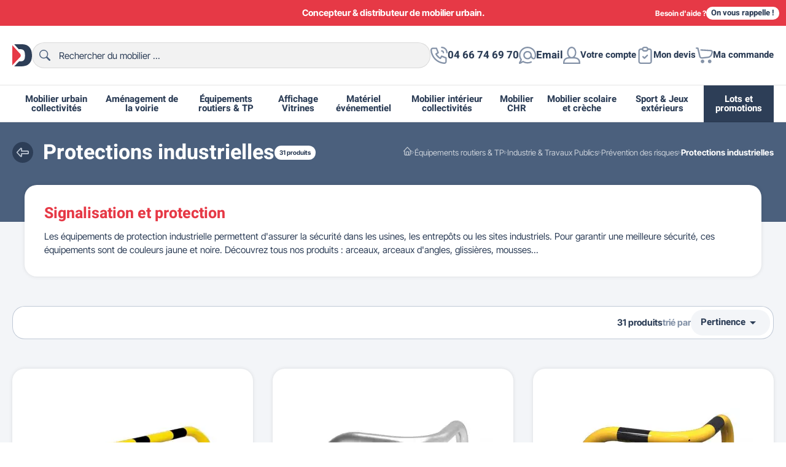

--- FILE ---
content_type: text/html; charset=utf-8
request_url: https://www.dmcdirect.fr/protections-industrielles-290
body_size: 32178
content:
<!doctype html><html lang="fr-FR"><head><meta charset="utf-8"><meta http-equiv="x-ua-compatible" content="ie=edge"><title>Protections et signalisations industrielles</title> <script data-keepinline="true">var ajaxGetProductUrl = '//www.dmcdirect.fr/module/cdc_googletagmanager/async';
    var ajaxShippingEvent = 1;
    var ajaxPaymentEvent = 1;

/* datalayer */
dataLayer = window.dataLayer || [];
    let cdcDatalayer = {"pageCategory":"category","event":"view_item_list","ecommerce":{"currency":"EUR","items":[{"item_name":"Arceaux bas de protection sur platines","item_id":"444-45968","price":"68.4","price_tax_exc":"57","item_category":"Equipements routiers & TP","item_category2":"Industrie & Travaux Publics","item_category3":"Prevention des risques","item_category4":"Arceaux industriels","item_variant":"L 1000 mm - Galva","item_list_name":"Protections industrielles","item_list_id":"cat_290","index":1,"quantity":1},{"item_name":"Arceau d'angles renforce - Scellement direct","item_id":"446-45974","price":"99.6","price_tax_exc":"83","item_category":"Equipements routiers & TP","item_category2":"Industrie & Travaux Publics","item_category3":"Prevention des risques","item_category4":"Arceaux industriels","item_variant":"Haut.430mm -  Galva","item_list_name":"Protections industrielles","item_list_id":"cat_290","index":2,"quantity":1},{"item_name":"Arceau d'angle renforce a 2 pieds - Sur platines","item_id":"1960-45978","price":"115.2","price_tax_exc":"96","item_category":"Equipements routiers & TP","item_category2":"Industrie & Travaux Publics","item_category3":"Prevention des risques","item_category4":"Arceaux industriels","item_variant":"Haut.430mm -  Galva","item_list_name":"Protections industrielles","item_list_id":"cat_290","index":3,"quantity":1},{"item_name":"Arceaux d'angles a 3 pieds","item_id":"447-15491","price":"318","price_tax_exc":"265","item_category":"Equipements routiers & TP","item_category2":"Industrie & Travaux Publics","item_category3":"Prevention des risques","item_category4":"Arceaux industriels","item_variant":"Modele Hauteur 600 mm","item_list_name":"Protections industrielles","item_list_id":"cat_290","index":4,"quantity":1},{"item_name":"Arceau pour industrie","item_id":"2-18834","price":"140.4","price_tax_exc":"117","item_category":"Equipements routiers & TP","item_category2":"Industrie & Travaux Publics","item_category3":"Prevention des risques","item_category4":"Arceaux industriels","item_variant":"Arceau simple","item_list_name":"Protections industrielles","item_list_id":"cat_290","index":5,"quantity":1},{"item_name":"Protection d'arete en mousse","item_id":"2390-111805","price":"28.8","price_tax_exc":"24","item_category":"Equipements routiers & TP","item_category2":"Industrie & Travaux Publics","item_category3":"Prevention des risques","item_category4":"Protections industrielles","item_variant":"Noir/jaune","item_list_name":"Protections industrielles","item_list_id":"cat_290","index":6,"quantity":1},{"item_name":"Mousse EVA de protection d'angle adhesive","item_id":"2389-111807","price":"28.8","price_tax_exc":"24","item_category":"Equipements routiers & TP","item_category2":"Industrie & Travaux Publics","item_category3":"Prevention des risques","item_category4":"Protections industrielles","item_variant":"Noir/jaune","item_list_name":"Protections industrielles","item_list_id":"cat_290","index":7,"quantity":1},{"item_name":"Butee de protection acier","item_id":"2379-111816","price":"90","price_tax_exc":"75","item_category":"Equipements routiers & TP","item_category2":"Industrie & Travaux Publics","item_category3":"Prevention des risques","item_category4":"Protections industrielles","item_variant":"400 mm","item_list_name":"Protections industrielles","item_list_id":"cat_290","index":8,"quantity":1},{"item_name":"Amortisseur butee de quai haute resistance","item_id":"2394-111798","price":"84","price_tax_exc":"70","item_category":"Equipements routiers & TP","item_category2":"Industrie & Travaux Publics","item_category3":"Prevention des risques","item_category4":"Protections industrielles","item_variant":"100 mm","item_list_name":"Protections industrielles","item_list_id":"cat_290","index":9,"quantity":1},{"item_name":"Barriere de protection industrielle","item_id":"2377-47392","price":"160.8","price_tax_exc":"134","item_category":"Equipements routiers & TP","item_category2":"Industrie & Travaux Publics","item_category3":"Prevention des risques","item_category4":"Arceaux industriels","item_variant":"Ø 40 mm - blanc et rouge - Longueur 1000 mm - sur platines","item_list_name":"Protections industrielles","item_list_id":"cat_290","index":10,"quantity":1},{"item_name":"Barriere butee d'angle anti collision","item_id":"2380-15537","price":"262.8","price_tax_exc":"219","item_category":"Equipements routiers & TP","item_category2":"Industrie & Travaux Publics","item_category3":"Prevention des risques","item_category4":"Arceaux industriels","item_variant":"600 x 600 mm - H 350 mm","item_list_name":"Protections industrielles","item_list_id":"cat_290","index":11,"quantity":1},{"item_name":"Arceaux anti encastrement","item_id":"2381-15544","price":"208.8","price_tax_exc":"174","item_category":"Equipements routiers & TP","item_category2":"Industrie & Travaux Publics","item_category3":"Prevention des risques","item_category4":"Arceaux industriels","item_variant":"750 mm - H 350 mm","item_list_name":"Protections industrielles","item_list_id":"cat_290","index":12,"quantity":1},{"item_name":"Arceau de protection acier pour industrie","item_id":"2386-15573","price":"158.4","price_tax_exc":"132","item_category":"Equipements routiers & TP","item_category2":"Industrie & Travaux Publics","item_category3":"Prevention des risques","item_category4":"Arceaux industriels","item_variant":"H 350 mm - L 375 mm","item_list_name":"Protections industrielles","item_list_id":"cat_290","index":13,"quantity":1},{"item_name":"Arceau de protection industrielle flexible","item_id":"2385-15567","price":"404.4","price_tax_exc":"337","item_category":"Equipements routiers & TP","item_category2":"Industrie & Travaux Publics","item_category3":"Prevention des risques","item_category4":"Arceaux industriels","item_variant":"H 350 mm - L 1200 mm","item_list_name":"Protections industrielles","item_list_id":"cat_290","index":14,"quantity":1},{"item_name":"Butee de protection a memoire de forme","item_id":"2355-111852","price":"135.6","price_tax_exc":"113","item_category":"Equipements routiers & TP","item_category2":"Industrie & Travaux Publics","item_category3":"Prevention des risques","item_category4":"Protections industrielles","item_variant":"798 mm","item_list_name":"Protections industrielles","item_list_id":"cat_290","index":15,"quantity":1},{"item_name":"Potelet de protection flexible pour industrie","item_id":"2387-111812","price":"147.6","price_tax_exc":"123","item_category":"Equipements routiers & TP","item_category2":"Industrie & Travaux Publics","item_category3":"Prevention des risques","item_category4":"Poteaux de protection industriels","item_variant":"800 mm, Ø 80 mm, Cylindrique","item_list_name":"Protections industrielles","item_list_id":"cat_290","index":16,"quantity":1},{"item_name":"Poteaux de protection flexible","item_id":"2382","price":"114","price_tax_exc":"95","item_category":"Equipements routiers & TP","item_category2":"Industrie & Travaux Publics","item_category3":"Prevention des risques","item_category4":"Poteaux de protection industriels","item_list_name":"Protections industrielles","item_list_id":"cat_290","index":17,"quantity":1},{"item_name":"Poteau de protection acier","item_id":"2384","price":"175.2","price_tax_exc":"146","item_category":"Equipements routiers & TP","item_category2":"Industrie & Travaux Publics","item_category3":"Prevention des risques","item_category4":"Poteaux de protection industriels","item_list_name":"Protections industrielles","item_list_id":"cat_290","index":18,"quantity":1},{"item_name":"Protection industrielle mousse pour IPN","item_id":"2388-111809","price":"124.8","price_tax_exc":"104","item_category":"Equipements routiers & TP","item_category2":"Industrie & Travaux Publics","item_category3":"Prevention des risques","item_category4":"Protections industrielles","item_variant":"160 mm","item_list_name":"Protections industrielles","item_list_id":"cat_290","index":19,"quantity":1},{"item_name":"Signalisation de virage de parking","item_id":"2372","price":"79.2","price_tax_exc":"66","item_category":"Equipements routiers & TP","item_category2":"Industrie & Travaux Publics","item_category3":"Prevention des risques","item_category4":"Protections industrielles","item_list_name":"Protections industrielles","item_list_id":"cat_290","index":20,"quantity":1},{"item_name":"Etrier d'angle 3 pieds jaune","item_id":"2425-18963","price":"187.2","price_tax_exc":"156","item_category":"Equipements routiers & TP","item_category2":"Industrie & Travaux Publics","item_category3":"Prevention des risques","item_category4":"Arceaux industriels","item_variant":"Hauteur hors tout 600 mm","item_list_name":"Protections industrielles","item_list_id":"cat_290","index":21,"quantity":1},{"item_name":"Arceau entrepot simple","item_id":"2424-18959","price":"202.8","price_tax_exc":"169","item_category":"Equipements routiers & TP","item_category2":"Industrie & Travaux Publics","item_category3":"Prevention des risques","item_category4":"Arceaux industriels","item_variant":"Longueur 1000 mm","item_list_name":"Protections industrielles","item_list_id":"cat_290","index":22,"quantity":1},{"item_name":"Arceau jaune a bandes noires sur platines","item_id":"2423-18955","price":"198","price_tax_exc":"165","item_category":"Equipements routiers & TP","item_category2":"Industrie & Travaux Publics","item_category3":"Prevention des risques","item_category4":"Arceaux industriels","item_variant":"Longueur 1000 mm","item_list_name":"Protections industrielles","item_list_id":"cat_290","index":23,"quantity":1}]},"google_tag_params":{"ecomm_pagetype":"category","ecomm_category":"Protections industrielles"}};
    dataLayer.push(cdcDatalayer);

/* call to GTM Tag */
(function(w,d,s,l,i){w[l]=w[l]||[];w[l].push({'gtm.start':
new Date().getTime(),event:'gtm.js'});var f=d.getElementsByTagName(s)[0],
j=d.createElement(s),dl=l!='dataLayer'?'&l='+l:'';j.async=true;j.src=
'https://www.googletagmanager.com/gtm.js?id='+i+dl;f.parentNode.insertBefore(j,f);
})(window,document,'script','dataLayer','GTM-MZHRQH8');

/* async call to avoid cache system for dynamic data */
dataLayer.push({
  'event': 'datalayer_ready'
});</script> <meta name="description" content="Les équipements de protection industrielle permettent d&#039;assurer la sécurité dans les usines, les entrepôts ou les sites industriels."><meta name="keywords" content=""><link rel="canonical" href="https://www.dmcdirect.fr/protections-industrielles-290"> <script type="application/ld+json">{
    "@context": "https://schema.org",
    "@type": "Organization",
    "name" : "DMC Direct",
    "url" : "https://www.dmcdirect.fr/"
         ,"image" : "https://www.dmcdirect.fr/img/logo-1678987344.jpg"
      }</script> <script type="application/ld+json">{
    "@context": "https://schema.org",
    "@type": "WebPage",
    "isPartOf": {
      "@type": "WebSite",
      "url":  "https://www.dmcdirect.fr/",
      "name": "DMC Direct"
    },
    "name": "Protections et signalisations industrielles",
    "url":  "https://www.dmcdirect.fr/protections-industrielles-290"
  }</script> <script type="application/ld+json">{
      "@context": "https://schema.org",
      "@type": "BreadcrumbList",
      "itemListElement": [
                  {
            "@type": "ListItem",
            "position": 1,
            "name": "Accueil",
            "item": "https://www.dmcdirect.fr/"
          },                  {
            "@type": "ListItem",
            "position": 2,
            "name": "Équipements routiers &amp; TP",
            "item": "https://www.dmcdirect.fr/equipements-routiers-4"
          },                  {
            "@type": "ListItem",
            "position": 3,
            "name": "Industrie &amp; Travaux Publics",
            "item": "https://www.dmcdirect.fr/equipements-btp-350"
          },                  {
            "@type": "ListItem",
            "position": 4,
            "name": "Prévention des risques",
            "item": "https://www.dmcdirect.fr/prevention-des-risques-289"
          },                  {
            "@type": "ListItem",
            "position": 5,
            "name": "Protections industrielles",
            "item": "https://www.dmcdirect.fr/protections-industrielles-290"
          }              ]
    }</script> <script type="application/ld+json">{
    "@context": "https://schema.org",
    "@type": "ItemList",
    "itemListElement": [
          {
        "@type": "ListItem",
        "position": 1,
        "name": "Arceaux bas de protection sur platines",
        "url": "https://www.dmcdirect.fr/arceaux-industriels/444-arceaux-bas-protection.html"
      },          {
        "@type": "ListItem",
        "position": 2,
        "name": "Arceau d&#039;angles renforcé - Scellement direct",
        "url": "https://www.dmcdirect.fr/arceaux-industriels/446-arceau-angles-renforce.html"
      },          {
        "@type": "ListItem",
        "position": 3,
        "name": "Arceau d&#039;angle renforcé à 2 pieds - Sur platines",
        "url": "https://www.dmcdirect.fr/arceaux-industriels/1960-arceau-simple-de-securite-industrielle-o-60-mm-sur-platines.html"
      },          {
        "@type": "ListItem",
        "position": 4,
        "name": "Arceaux d&#039;angles à 3 pieds",
        "url": "https://www.dmcdirect.fr/arceaux-industriels/447-arceaux-angles-a-3-pieds.html"
      },          {
        "@type": "ListItem",
        "position": 5,
        "name": "Arceau pour industrie",
        "url": "https://www.dmcdirect.fr/arceaux-industriels/2-arceau-industrie.html"
      },          {
        "@type": "ListItem",
        "position": 6,
        "name": "Protection d&#039;arête en mousse",
        "url": "https://www.dmcdirect.fr/protections-industrielles/2390-protection-d-arrete-en-mousse.html"
      },          {
        "@type": "ListItem",
        "position": 7,
        "name": "Mousse EVA de protection d&#039;angle adhésive",
        "url": "https://www.dmcdirect.fr/protections-industrielles/2389-mousse-eva-de-protection-d-angle-adhesive.html"
      },          {
        "@type": "ListItem",
        "position": 8,
        "name": "Butée de protection acier",
        "url": "https://www.dmcdirect.fr/protections-industrielles/2379-glissiere-protection-acier.html"
      },          {
        "@type": "ListItem",
        "position": 9,
        "name": "Amortisseur butée de quai haute résistance",
        "url": "https://www.dmcdirect.fr/protections-industrielles/2394-amortisseur-butee-quai-haute-resistance.html"
      },          {
        "@type": "ListItem",
        "position": 10,
        "name": "Barrière de protection industrielle",
        "url": "https://www.dmcdirect.fr/arceaux-industriels/2377-barriere-de-protection-industrielle.html"
      },          {
        "@type": "ListItem",
        "position": 11,
        "name": "Barrière butée d&#039;angle anti collision",
        "url": "https://www.dmcdirect.fr/arceaux-industriels/2380-barriere-butee-angle-anti-collision.html"
      },          {
        "@type": "ListItem",
        "position": 12,
        "name": "Arceaux anti encastrement",
        "url": "https://www.dmcdirect.fr/arceaux-industriels/2381-arceaux-anti-encastrement.html"
      },          {
        "@type": "ListItem",
        "position": 13,
        "name": "Arceau de protection acier pour industrie",
        "url": "https://www.dmcdirect.fr/arceaux-industriels/2386-arceau-protection-acier-industrie.html"
      },          {
        "@type": "ListItem",
        "position": 14,
        "name": "Arceau de protection industrielle flexible",
        "url": "https://www.dmcdirect.fr/arceaux-industriels/2385-arceau-protection-industrie-flexible.html"
      },          {
        "@type": "ListItem",
        "position": 15,
        "name": "Butée de protection à mémoire de forme",
        "url": "https://www.dmcdirect.fr/protections-industrielles/2355-butee-de-protection-a-memoire-de-forme.html"
      },          {
        "@type": "ListItem",
        "position": 16,
        "name": "Potelet de protection flexible pour industrie",
        "url": "https://www.dmcdirect.fr/poteaux-industriels/2387-potelet-de-protection-flexible-pour-industrie.html"
      },          {
        "@type": "ListItem",
        "position": 17,
        "name": "Poteaux de protection flexible",
        "url": "https://www.dmcdirect.fr/poteaux-industriels/2382-poteaux-de-protection-flexible.html"
      },          {
        "@type": "ListItem",
        "position": 18,
        "name": "Poteau de protection acier",
        "url": "https://www.dmcdirect.fr/poteaux-industriels/2384-poteaux-de-protection-acier.html"
      },          {
        "@type": "ListItem",
        "position": 19,
        "name": "Protection industrielle mousse pour IPN",
        "url": "https://www.dmcdirect.fr/protections-industrielles/2388-protection-industrielle-mousse-pour-ipn.html"
      },          {
        "@type": "ListItem",
        "position": 20,
        "name": "Signalisation de virage de parking",
        "url": "https://www.dmcdirect.fr/protections-industrielles/2372-signalisation-virage-de-parking.html"
      },          {
        "@type": "ListItem",
        "position": 21,
        "name": "Étrier d&#039;angle 3 pieds jaune",
        "url": "https://www.dmcdirect.fr/arceaux-industriels/2425-etrier-de-securite-d-angle.html"
      },          {
        "@type": "ListItem",
        "position": 22,
        "name": "Arceau entrepôt simple",
        "url": "https://www.dmcdirect.fr/arceaux-industriels/2424-arceau-de-securite-simple.html"
      },          {
        "@type": "ListItem",
        "position": 23,
        "name": "Arceau jaune à bandes noires sur platines",
        "url": "https://www.dmcdirect.fr/arceaux-industriels/2423-arceau-de-securite-jaune-et-noir-sur-platines.html"
      }        ]
  }</script> <link rel="next" href="https://www.dmcdirect.fr/protections-industrielles-290?page=2"><meta property="og:title" content="Protections et signalisations industrielles" /><meta property="og:description" content="Les équipements de protection industrielle permettent d&#039;assurer la sécurité dans les usines, les entrepôts ou les sites industriels." /><meta property="og:url" content="https://www.dmcdirect.fr/protections-industrielles-290" /><meta property="og:site_name" content="DMC Direct" /><meta property="og:type" content="website" /><meta name="viewport" content="width=device-width, initial-scale=1"><link rel="icon" type="image/vnd.microsoft.icon" href="https://www.dmcdirect.fr/img/favicon.ico?1678987344"><link rel="shortcut icon" type="image/x-icon" href="https://www.dmcdirect.fr/img/favicon.ico?1678987344"><link rel="icon" type="image/svg+xml" href="[data-uri]"><style>:root {
            color-scheme: light only;
                                        --colors-secondary: #1e2d43;
                                                                                }</style><link rel="preload" href="https://www.dmcdirect.fr/themes/dmcdirect/assets/cache/theme-57057c1162.css?20260102" as="style"><link rel="stylesheet" href="https://www.dmcdirect.fr/themes/dmcdirect/assets/cache/theme-57057c1162.css?20260102" type="text/css" media="all"><link rel="preload" href="https://www.dmcdirect.fr/themes/dmcdirect/assets/cache/head-d490201150.js?20260102" as="script"> <script defer type="text/javascript" src="https://www.dmcdirect.fr/themes/dmcdirect/assets/cache/head-d490201150.js?20260102" ></script> <script type="text/javascript">var CALL_BACK_BTN_COLOR_ON_HOVER = "#ff512a";
                    var CALL_BACK_BTN_FONT_SIZE = "14";
                    var CALL_BACK_BTN_ICON_SIZE = "75";
                    var CALL_BACK_BTN_RADIUS = "75";
                    var CALL_BACK_FORM_SUITABLE_TIME = false;
                    var CALL_BACK_SUBMISSION_MSG = "Vos donn\u00e9es ont \u00e9t\u00e9 soumises avec succ\u00e8s. Merci pour votre temps\u00a0!";
                    var callbackCaption = "<p>Click to open form and send us your contact details.<\/p>";
                    var cap_site_key = "6Le7PAYlAAAAALYTMzaKVqWHtRUmubvuyuntDMBF";
                    var cb_error_invalid_email = "Invalid Email Address";
                    var cb_error_invalid_name = "Invalid Name";
                    var cb_error_invalid_phone = "Invalid Phone";
                    var cb_error_required_fields = "You did not fill required fields";
                    var cb_error_unchecked_checkBox = "Select Atleast One Checkbox From The Required Checkbox Respective Fields";
                    var front_url_form = "demande-de-devis";
                    var isCaptchaEnabled = "1";
                    var prestashop = {"cart":{"products":[],"totals":{"total":{"type":"total","label":"Total","amount":0,"value":"0,00\u00a0\u20ac"},"total_including_tax":{"type":"total","label":"Total TTC","amount":0,"value":"0,00\u00a0\u20ac"},"total_excluding_tax":{"type":"total","label":"Total HT :","amount":0,"value":"0,00\u00a0\u20ac"}},"subtotals":{"products":{"type":"products","label":"Sous-total","amount":0,"value":"0,00\u00a0\u20ac"},"discounts":null,"shipping":{"type":"shipping","label":"Livraison","amount":0,"value":""},"tax":null},"products_count":0,"summary_string":"0 articles","vouchers":{"allowed":1,"added":[]},"discounts":[],"minimalPurchase":0,"minimalPurchaseRequired":""},"currency":{"id":1,"name":"Euro","iso_code":"EUR","iso_code_num":"978","sign":"\u20ac"},"customer":{"lastname":null,"firstname":null,"email":null,"birthday":null,"newsletter":null,"newsletter_date_add":null,"optin":null,"website":null,"company":null,"siret":null,"ape":null,"is_logged":false,"gender":{"type":null,"name":null},"addresses":[]},"language":{"name":"Fran\u00e7ais (French)","iso_code":"fr","locale":"fr-FR","language_code":"fr-fr","is_rtl":"0","date_format_lite":"d\/m\/Y","date_format_full":"d\/m\/Y H:i:s","id":5},"page":{"title":"","canonical":"https:\/\/www.dmcdirect.fr\/protections-industrielles-290","meta":{"title":"Protections et signalisations industrielles","description":"Les \u00e9quipements de protection industrielle permettent d'assurer la s\u00e9curit\u00e9 dans les usines, les entrep\u00f4ts ou les sites industriels.","keywords":"","robots":"index"},"page_name":"category","body_classes":{"lang-fr":true,"lang-rtl":false,"country-FR":true,"currency-EUR":true,"layout-full-width":true,"page-category":true,"tax-display-enabled":true,"category-id-290":true,"category-Protections industrielles":true,"category-id-parent-289":true,"category-depth-level-5":true},"admin_notifications":[]},"shop":{"name":"DMC Direct","logo":"https:\/\/www.dmcdirect.fr\/img\/logo-1678987344.jpg","stores_icon":"https:\/\/www.dmcdirect.fr\/img\/logo_stores-1.gif","favicon":"https:\/\/www.dmcdirect.fr\/img\/favicon.ico"},"urls":{"base_url":"https:\/\/www.dmcdirect.fr\/","current_url":"https:\/\/www.dmcdirect.fr\/protections-industrielles-290","shop_domain_url":"https:\/\/www.dmcdirect.fr","img_ps_url":"https:\/\/www.dmcdirect.fr\/img\/","img_cat_url":"https:\/\/www.dmcdirect.fr\/img\/c\/","img_lang_url":"https:\/\/www.dmcdirect.fr\/img\/l\/","img_prod_url":"https:\/\/www.dmcdirect.fr\/img\/p\/","img_manu_url":"https:\/\/www.dmcdirect.fr\/img\/m\/","img_sup_url":"https:\/\/www.dmcdirect.fr\/img\/su\/","img_ship_url":"https:\/\/www.dmcdirect.fr\/img\/s\/","img_store_url":"https:\/\/www.dmcdirect.fr\/img\/st\/","img_col_url":"https:\/\/www.dmcdirect.fr\/img\/co\/","img_url":"https:\/\/www.dmcdirect.fr\/themes\/dmcdirect\/assets\/img\/","css_url":"https:\/\/www.dmcdirect.fr\/themes\/dmcdirect\/assets\/css\/","js_url":"https:\/\/www.dmcdirect.fr\/themes\/dmcdirect\/assets\/js\/","pic_url":"https:\/\/www.dmcdirect.fr\/upload\/","pages":{"address":"https:\/\/www.dmcdirect.fr\/adresse","addresses":"https:\/\/www.dmcdirect.fr\/adresses","authentication":"https:\/\/www.dmcdirect.fr\/authentification","cart":"https:\/\/www.dmcdirect.fr\/panier","category":"https:\/\/www.dmcdirect.fr\/index.php?controller=category","cms":"https:\/\/www.dmcdirect.fr\/index.php?controller=cms","contact":"https:\/\/www.dmcdirect.fr\/contactez-nous","discount":"https:\/\/www.dmcdirect.fr\/bons-de-reduction","guest_tracking":"https:\/\/www.dmcdirect.fr\/suivi-commande-invite","history":"https:\/\/www.dmcdirect.fr\/historique-des-commandes","identity":"https:\/\/www.dmcdirect.fr\/identite","index":"https:\/\/www.dmcdirect.fr\/","my_account":"https:\/\/www.dmcdirect.fr\/mon-compte","order_confirmation":"https:\/\/www.dmcdirect.fr\/confirmation-commande","order_detail":"https:\/\/www.dmcdirect.fr\/index.php?controller=order-detail","order_follow":"https:\/\/www.dmcdirect.fr\/details-de-la-commande","order":"https:\/\/www.dmcdirect.fr\/commande","order_return":"https:\/\/www.dmcdirect.fr\/index.php?controller=order-return","order_slip":"https:\/\/www.dmcdirect.fr\/avoirs","pagenotfound":"https:\/\/www.dmcdirect.fr\/page-non-trouvee","password":"https:\/\/www.dmcdirect.fr\/mot-de-passe-oublie","pdf_invoice":"https:\/\/www.dmcdirect.fr\/index.php?controller=pdf-invoice","pdf_order_return":"https:\/\/www.dmcdirect.fr\/index.php?controller=pdf-order-return","pdf_order_slip":"https:\/\/www.dmcdirect.fr\/index.php?controller=pdf-order-slip","prices_drop":"https:\/\/www.dmcdirect.fr\/promotions","product":"https:\/\/www.dmcdirect.fr\/index.php?controller=product","search":"https:\/\/www.dmcdirect.fr\/recherche","sitemap":"https:\/\/www.dmcdirect.fr\/plan-du-site","stores":"https:\/\/www.dmcdirect.fr\/magasins","supplier":"https:\/\/www.dmcdirect.fr\/fournisseurs","register":"https:\/\/www.dmcdirect.fr\/authentification?create_account=1","order_login":"https:\/\/www.dmcdirect.fr\/commande?login=1"},"alternative_langs":[],"theme_assets":"\/themes\/dmcdirect\/assets\/","actions":{"logout":"https:\/\/www.dmcdirect.fr\/?mylogout="},"no_picture_image":{"bySize":{"small_default":{"url":"https:\/\/www.dmcdirect.fr\/img\/p\/fr-default-small_default.jpg","width":100,"height":100},"cart_default":{"url":"https:\/\/www.dmcdirect.fr\/img\/p\/fr-default-cart_default.jpg","width":120,"height":120},"home_default":{"url":"https:\/\/www.dmcdirect.fr\/img\/p\/fr-default-home_default.jpg","width":254,"height":254},"product_default":{"url":"https:\/\/www.dmcdirect.fr\/img\/p\/fr-default-product_default.jpg","width":326,"height":326},"medium_default":{"url":"https:\/\/www.dmcdirect.fr\/img\/p\/fr-default-medium_default.jpg","width":660,"height":450},"large_default":{"url":"https:\/\/www.dmcdirect.fr\/img\/p\/fr-default-large_default.jpg","width":800,"height":800}},"small":{"url":"https:\/\/www.dmcdirect.fr\/img\/p\/fr-default-small_default.jpg","width":100,"height":100},"medium":{"url":"https:\/\/www.dmcdirect.fr\/img\/p\/fr-default-product_default.jpg","width":326,"height":326},"large":{"url":"https:\/\/www.dmcdirect.fr\/img\/p\/fr-default-large_default.jpg","width":800,"height":800},"legend":""}},"configuration":{"display_taxes_label":true,"display_prices_tax_incl":false,"is_catalog":false,"show_prices":true,"opt_in":{"partner":true},"quantity_discount":{"type":"price","label":"Prix unitaire"},"voucher_enabled":1,"return_enabled":0},"field_required":[],"breadcrumb":{"links":[{"title":"Accueil","url":"https:\/\/www.dmcdirect.fr\/"},{"title":"\u00c9quipements routiers & TP","url":"https:\/\/www.dmcdirect.fr\/equipements-routiers-4"},{"title":"Industrie & Travaux Publics","url":"https:\/\/www.dmcdirect.fr\/equipements-btp-350"},{"title":"Pr\u00e9vention des risques","url":"https:\/\/www.dmcdirect.fr\/prevention-des-risques-289"},{"title":"Protections industrielles","url":"https:\/\/www.dmcdirect.fr\/protections-industrielles-290"}],"count":5},"link":{"protocol_link":"https:\/\/","protocol_content":"https:\/\/"},"time":1767373519,"static_token":"a151ef423a73097e5400bed061828172","token":"180dbe61053ce5c9e3e68112e294c495","debug":false};
                    var psemailsubscription_subscription = "https:\/\/www.dmcdirect.fr\/module\/ps_emailsubscription\/subscription";</script> <script async charset="utf-8" src="https://widgets.rr.skeepers.io/generated/ce5faf3a-4b7c-ecf4-7185-c5c07937dbde/24aad820-c436-4ca6-9676-d2716071e376.js"></script> <script defer charset="utf-8" src="https://widgets.rr.skeepers.io/product/ce5faf3a-4b7c-ecf4-7185-c5c07937dbde/a7a6c46b-cd53-49c8-84dd-f5c682501e77.js"></script><script type="text/javascript">var ets_ct7_recaptcha_enabled = 1;
var ets_ct7_recaptcha_v3 = 0;
var ets_ct7_recaptcha_key = "6Le7PAYlAAAAALYTMzaKVqWHtRUmubvuyuntDMBF";
var url_basic_ets ='https://www.dmcdirect.fr/';
var link_contact_ets ='https://www.dmcdirect.fr/module/ets_contactform7/contact';</script> <script type="text/javascript">var unlike_text ="Unliké ce post";
var like_text ="Comme ce poste";
var baseAdminDir ='//';
var ybc_blog_product_category ='290';
var ybc_blog_polls_g_recaptcha = false;</script> <link rel="prefetch" href="https://www.paypal.com/sdk/js?components=marks,funding-eligibility&amp;client-id=AXjYFXWyb4xJCErTUDiFkzL0Ulnn-bMm4fal4G-1nQXQ1ZQxp06fOuE7naKUXGkq2TZpYSiI9xXbs4eo&amp;merchant-id=8M4VB3LMX89RW&amp;currency=EUR&amp;intent=capture&amp;commit=false&amp;vault=false&amp;integration-date=2022-14-06&amp;disable-funding=bancontact,card,eps,giropay,ideal,mybank,p24,sofort&amp;enable-funding=paylater" as="script"> <script type="text/javascript">var sp_link_base ='https://www.dmcdirect.fr';</script> <script type="text/javascript">function renderDataAjax(jsonData)
{
    for (var key in jsonData) {
	    if(key=='java_script')
        {
            $('body').append(jsonData[key]);
        }
        else
            if($('#ets_speed_dy_'+key).length)
            {
                if($('#ets_speed_dy_'+key+' #layer_cart').length)
                {
                    $('#ets_speed_dy_'+key).before($('#ets_speed_dy_'+key+' #layer_cart').clone());
                    $('#ets_speed_dy_'+key+' #layer_cart').remove();
                    $('#layer_cart').before('<div class="layer_cart_overlay"></div>');
                }
                $('#ets_speed_dy_'+key).replaceWith(jsonData[key]);  
            }
              
    }
    if($('#header .shopping_cart').length && $('#header .cart_block').length)
    {
        var shopping_cart = new HoverWatcher('#header .shopping_cart');
        var cart_block = new HoverWatcher('#header .cart_block');
        $("#header .shopping_cart a:first").hover(
    		function(){
    			if (ajaxCart.nb_total_products > 0 || parseInt($('.ajax_cart_quantity').html()) > 0)
    				$("#header .cart_block").stop(true, true).slideDown(450);
    		},
    		function(){
    			setTimeout(function(){
    				if (!shopping_cart.isHoveringOver() && !cart_block.isHoveringOver())
    					$("#header .cart_block").stop(true, true).slideUp(450);
    			}, 200);
    		}
    	);
    }
    if(typeof jsonData.custom_js!== undefined && jsonData.custom_js)
        $('head').append('<script src="'+sp_link_base+'/modules/ets_superspeed/views/js/script_custom.js">');
}</script> <style>.layered_filter_ul .radio,.layered_filter_ul .checkbox {
    display: inline-block;
}
.ets_speed_dynamic_hook .cart-products-count{
    display:none!important;
}
.ets_speed_dynamic_hook .ajax_cart_quantity ,.ets_speed_dynamic_hook .ajax_cart_product_txt,.ets_speed_dynamic_hook .ajax_cart_product_txt_s{
    display:none!important;
}
.ets_speed_dynamic_hook .shopping_cart > a:first-child:after {
    display:none!important;
}</style><meta name="category"><meta name="twitter:card" content="summary" /><meta name="twitter:site" content="https://www.dmcdirect.fr/protections-industrielles-290" /><meta name="twitter:title" content="DMC Direct" /><meta name="twitter:description" content="Les équipements de protection industrielle permettent d&#039;assurer la sécurité dans les usines, les entrepôts ou les sites industriels." /><meta name="twitter:image" content="https://www.dmcdirect.fr/themes/dmcdirect/assets/img//branding/logo@512x512.webp" /><link rel="manifest" href="https://www.dmcdirect.fr/manifest.json"><meta name="mobile-web-app-capable" content="yes"><meta name="application-name" content="DMC Direct"><meta name="theme-color" content="#e63946"><meta name="apple-mobile-web-app-capable" content="yes"><meta name="apple-mobile-web-app-title" content="DMC Direct>"><meta name="apple-mobile-web-app-status-bar-style" content="black-translucent"><meta name="msapplication-navbutton-color" content="#e63946"><meta name="msapplication-starturl" content="/"><meta name="msapplication-TileColor" content="#e63946"><link rel="apple-touch-icon" sizes="512x512" href="https://www.dmcdirect.fr/themes/dmcdirect/assets/img//branding/logo@512x512.webp"><link rel="preload" href="https://www.dmcdirect.fr/themes/dmcdirect/assets/fonts/Dmc-Header-Bold.woff2" as="font" type="font/woff2" crossorigin><link rel="preload" href="https://www.dmcdirect.fr/themes/dmcdirect/assets/fonts/Dmc-Global-Regular.woff2" as="font" type="font/woff2" crossorigin><link rel="preload" href="https://www.dmcdirect.fr/themes/dmcdirect/assets/fonts/Dmc-Global-Bold.woff2" as="font" type="font/woff2" crossorigin></head><body id="category" class="lang-fr country-fr currency-eur layout-full-width page-category tax-display-enabled category-id-290 category-protections-industrielles category-id-parent-289 category-depth-level-5 is-desktop"> <noscript><iframe src="https://www.googletagmanager.com/ns.html?id=GTM-MZHRQH8" height="0" width="0" style="display:none;visibility:hidden"></iframe></noscript><div id="site-container" class="site" role="document"><div class="site-top"><div class="container"><div class="top-slider swiper"><div class="swiper-wrapper"><div class="item swiper-slide"><div>Concepteur &amp; distributeur de mobilier urbain.</div></div><div class="item swiper-slide"><div>FRANCO DE PORT à partir de 990€ HT.</div></div><div class="item swiper-slide"><div>Nouveau ! Paiement en 2x, 3x ou 4x sans frais.</div></div></div></div><div class="top-callback"><div class="title"> Besoin d'aide ?</div><div id="callback_resp" class="btn btn-white tiny" data-toggle="modal" data-target="#callbackModal"> On vous rappelle !</div></div></div></div><div id="header" class="site-header"><div class="site-header"><div class="header-top"><div class="container"><div class="branding"><div class="logo"> <a href="https://www.dmcdirect.fr/" title="DMC Direct"> <span class="logo-symbol"> <svg viewBox="0 0 28 32" role="img" aria-hidden="true" focusable="false" xmlns="https://www.w3.org/2000/svg"> <path fill="var(--colors-dark, #2d3e57)" d="M28,15.9c0,3.4-0.4,6.1-1.2,8c-0.8,1.9-1.9,3.5-3.3,4.7c-1.4,1.3-2.9,2.1-4.5,2.5c-2.2,0.6-4.2,0.9-6,0.9 H2.8l6.8-7.3h1.2c2.1,0,3.6-0.2,4.5-0.7c0.9-0.5,1.6-1.3,2.1-2.4c0.5-1.1,0.7-3,0.7-5.6c0-3.4-0.6-5.7-1.7-7c-1.1-1.3-3-1.9-5.6-1.9 H9.1L2.7,0h10.4c2.9,0,5.3,0.4,7.1,1.2C22,2,23.5,3.1,24.7,4.6c1.2,1.5,2,3.2,2.6,5.1C27.7,11.6,28,13.7,28,15.9z"/> <path fill="var(--colors-primary, #e63946)" d="M11.2,18.5l-1.9,2L0,30.5V1.3l9.3,10.4l1.9,2.1C12.3,15.1,12.5,17.2,11.2,18.5z"/> </svg></span> <span class="logo-full"> <svg viewBox="0 0 619 78" role="img" aria-hidden="true" focusable="false" xmlns="https://www.w3.org/2000/svg"> <path fill="var(--colors-dark, #2d3e57)" d="M0,1.3h34.6c6.8,0,12.3,0.9,16.5,2.8c4.2,1.9,7.7,4.5,10.4,8c2.7,3.5,4.7,7.5,6,12.1 c1.2,4.6,1.9,9.5,1.9,14.6c0,8.1-0.9,14.3-2.8,18.8c-1.8,4.4-4.4,8.2-7.6,11.2c-3.3,3-6.8,5-10.5,6c-5.1,1.4-9.7,2.1-13.9,2.1H0 V1.3z M23.3,18.4v41.2H29c4.9,0,8.3-0.5,10.4-1.6c2.1-1.1,3.7-3,4.8-5.7c1.2-2.7,1.8-7.1,1.8-13.1c0-8-1.3-13.5-3.9-16.4 c-2.6-2.9-6.9-4.4-13-4.4H23.3z M81.4,1.3H112l11.8,45.9l11.7-45.9h30.6v75.4h-19.1V19.2l-14.7,57.5h-17.3l-14.7-57.5v57.5H81.4 V1.3z M231.3,45.8l20.4,6.2c-1.4,5.7-3.5,10.5-6.5,14.4c-3,3.8-6.6,6.7-11,8.7c-4.4,2-9.9,2.9-16.7,2.9c-8.2,0-14.9-1.2-20.1-3.6 c-5.2-2.4-9.7-6.6-13.5-12.6c-3.8-6-5.7-13.7-5.7-23c0-12.5,3.3-22.1,10-28.8C195,3.3,204.4,0,216.5,0c9.5,0,17,1.9,22.4,5.8 c5.4,3.8,9.5,9.7,12.1,17.7L230.5,28c-0.7-2.3-1.5-4-2.3-5c-1.3-1.8-2.9-3.2-4.8-4.1c-1.9-1-4-1.4-6.3-1.4 c-5.3,0-9.3,2.1-12.1,6.4c-2.1,3.2-3.2,8.1-3.2,14.8c0,8.4,1.3,14.1,3.8,17.2c2.5,3.1,6.1,4.6,10.7,4.6c4.5,0,7.8-1.3,10.1-3.8 C228.6,54.2,230.3,50.6,231.3,45.8z M392.6,22.1h19.6v9c1.9-3.9,3.8-6.5,5.8-8c2-1.5,4.5-2.2,7.4-2.2c3.1,0,6.5,1,10.1,2.9 l-6.5,14.9c-2.5-1-4.4-1.5-5.9-1.5c-2.7,0-4.9,1.1-6.4,3.4c-2.2,3.2-3.2,9.2-3.2,17.9v18.3h-21V22.1z M358.1,76.7H379V22.1h-20.9 V76.7z M501.5,54.6h-42c0.4,3.4,1.3,5.9,2.7,7.5c2,2.4,4.7,3.6,7.9,3.6c2.1,0,4-0.5,5.9-1.5c1.1-0.7,2.3-1.8,3.7-3.4l20.6,1.9 c-3.2,5.5-7,9.4-11.4,11.8S478.1,78,469.7,78c-7.2,0-12.9-1-17.1-3.1c-4.2-2-7.6-5.3-10.3-9.7c-2.7-4.4-4.1-9.7-4.1-15.7 c0-8.5,2.7-15.5,8.2-20.7c5.5-5.3,13-7.9,22.7-7.9c7.8,0,14,1.2,18.5,3.6c4.5,2.4,8,5.8,10.3,10.3c2.4,4.5,3.6,10.3,3.6,17.5V54.6 z M480.2,44.6c-0.4-4-1.5-6.9-3.3-8.7c-1.8-1.7-4.1-2.6-7-2.6c-3.3,0-6,1.3-8,4c-1.3,1.6-2.1,4.1-2.4,7.4H480.2z M551.9,55.3 l19.9,2.3c-1.1,4.2-2.9,7.7-5.4,10.8c-2.5,3-5.7,5.4-9.6,7.1C552.9,77.1,548,78,542,78c-5.8,0-10.6-0.5-14.5-1.6 c-3.9-1.1-7.2-2.8-10-5.2c-2.8-2.4-5-5.3-6.5-8.5c-1.6-3.3-2.4-7.6-2.4-13c0-5.6,1-10.3,2.9-14c1.4-2.7,3.3-5.2,5.8-7.4 c2.4-2.2,4.9-3.8,7.5-4.9c4.1-1.7,9.3-2.5,15.7-2.5c8.9,0,15.7,1.6,20.4,4.8c4.7,3.2,8,7.9,9.9,14L551,42.2 c-0.6-2.3-1.7-4.1-3.4-5.3c-1.6-1.2-3.8-1.8-6.6-1.8c-3.5,0-6.3,1.2-8.4,3.7c-2.1,2.5-3.2,6.2-3.2,11.3c0,4.5,1.1,7.9,3.2,10.2 c2.1,2.3,4.8,3.5,8.1,3.5c2.7,0,5.1-0.7,6.9-2.1C549.6,60.4,551,58.2,551.9,55.3z M344.6,24.1c-1.2-4.6-3.2-8.6-6-12.1 c-2.7-3.5-6.2-6.1-10.4-8c-4.2-1.9-9.7-2.8-16.5-2.8h-24.4l15.1,17.1h3.8c6,0,10.4,1.5,13,4.4c2.6,3,3.9,8.4,3.9,16.4 c0,6-0.6,10.4-1.7,13.1c-1.2,2.7-2.8,4.6-4.8,5.7c-2.1,1.1-5.5,1.6-10.4,1.6h-2.7l-15.8,17.1h24.1c4.1,0,8.8-0.7,13.9-2.1 c3.7-1,7.2-3,10.5-6c3.3-3,5.8-6.7,7.6-11.2c1.8-4.4,2.8-10.7,2.8-18.8C346.5,33.6,345.8,28.7,344.6,24.1z M606.7,1.3v20.8h11.5 v15.3h-11.5v19.4c0,2.3,0.2,3.9,0.7,4.6c0.7,1.2,1.9,1.7,3.6,1.7c1.5,0,3.7-0.4,6.5-1.3l1.5,14.5c-5.2,1.1-10,1.7-14.5,1.7 c-5.2,0-9.1-0.7-11.5-2c-2.5-1.3-4.3-3.4-5.5-6.1c-1.2-2.7-1.8-7.1-1.8-13.2V37.4H578V22.1h7.7V12L606.7,1.3z"/> <path fill="var(--colors-primary, #e63946)" d="M379,1.3v14.3h-20.9V1.3H379z M304.8,33.9l-4.4-5L278.8,4.5v68.7l21.6-23.5l4.4-4.8 C307.8,41.9,307.6,36.8,304.8,33.9z"/> </svg></span> </a></div><div id="search_widget" class="header-search-input search-widgets" data-search-controller-url="//www.dmcdirect.fr/recherche"><form method="get" action="//www.dmcdirect.fr/recherche"> <input type="hidden" name="controller" value="search"><div class="input-group-overlay"> <input class="input-field" type="text" name="s" value="" placeholder="Rechercher du mobilier ..." aria-label="Rechercher"><div class="button-group-append-overlay"><div class="btn-search"> <svg viewBox="0 0 24 24" fill="currentColor" role="img" aria-hidden="true" focusable="false" xmlns="https://www.w3.org/2000/svg"> <path d="M0.79668 5.9C1.29461 4.7 1.9917 3.7 2.88797 2.8C3.78423 1.9 4.87967 1.2 5.9751 0.7C7.17012 0.2 8.36514 0 9.56017 0C10.7552 0 11.9502 0.2 13.1452 0.7C14.2407 1.2 15.3361 1.9 16.2324 2.8C17.1286 3.7 17.8257 4.8 18.3237 5.9C18.8216 7.1 19.0207 8.3 19.0207 9.5C19.0207 10.7 18.8216 11.9 18.3237 13.1C18.2241 13.4 18.0249 13.8 17.8257 14.1L17.4274 14.9L18.1245 15.6L23.5021 21C23.8008 21.3 24 21.7 24 22.2C24 22.7 23.8008 23.1 23.5021 23.5C23.1037 23.8 22.7054 24 22.2075 24C21.7095 24 21.3112 23.8 20.9129 23.5L15.5353 18.1L14.8382 17.4L14.0415 17.8C13.7427 18 13.444 18.1 13.0456 18.3C11.9502 18.8 10.7552 19 9.46058 19C8.26556 19 7.07054 18.8 5.87552 18.3C4.6805 17.8 3.68465 17.1 2.78838 16.2C1.89212 15.3 1.19502 14.2 0.697096 13.1C0.199171 12 0 10.8 0 9.5C0.0995846 8.3 0.298756 7.1 0.79668 5.9ZM4.18257 14.9C5.57676 16.3 7.46888 17.1 9.56017 17.1C11.5519 17.1 13.444 16.3 14.9378 14.9C16.4315 13.5 17.1286 11.6 17.1286 9.5C17.1286 7.5 16.3319 5.6 14.9378 4.1C13.5436 2.7 11.6515 1.9 9.56017 1.9C7.56846 1.9 5.67635 2.7 4.18257 4.1C2.78838 5.5 1.9917 7.4 1.9917 9.5C1.9917 11.5 2.78838 13.4 4.18257 14.9Z"/> </svg></div></div></div></form></div></div><div class="push"><div class="block-contactinfo"> <a class="nav button-phone" href="tel:0466746970" rel="nofollow"> <span class="icon"><svg viewBox="0 0 24 24" fill="currentColor" role="img" aria-hidden="true" focusable="false" xmlns="https://www.w3.org/2000/svg"> <path d="M19.3 24C8.9 23.4 0.6 15.1 0 4.7C0 2.7 1.5 1.2 3.4 1.2H8.3C8.7 1.2 9.1 1.4 9.2 1.8L11.7 8C11.9 8.5 11.7 9 11.3 9.2L9.1 10.5C10.2 12.3 11.7 13.8 13.5 14.9L14.8 12.7C15.1 12.3 15.6 12.1 16 12.3L22.1 14.7C22.5 14.9 22.7 15.2 22.7 15.6V20.5C22.8 22.5 21.2 24 19.3 24ZM3.4 3.2C2.6 3.2 2 3.9 2 4.7C2.6 14 10 21.4 19.4 22C20.2 22 20.8 21.3 20.8 20.6V16.4L16.1 14.5L14.7 16.8C14.4 17.2 13.9 17.4 13.4 17.2C10.6 15.8 8.2 13.5 6.8 10.6C6.6 10.1 6.7 9.6 7.2 9.3L9.5 7.9L7.7 3.2H3.4ZM19.1 8.3C19.1 6.4 17.6 4.9 15.7 4.9C15.1 4.9 14.7 5.3 14.7 5.9C14.7 6.5 15.1 6.9 15.7 6.9C16.5 6.9 17.1 7.5 17.1 8.3C17.1 8.9 17.5 9.3 18.1 9.3C18.7 9.3 19.1 8.9 19.1 8.3ZM24 8.3C24 3.7 20.3 0 15.7 0C15.1 0 14.7 0.4 14.7 1C14.7 1.6 15.1 2 15.7 2C19.2 2 22 4.8 22 8.3C22 8.9 22.4 9.3 23 9.3C23.6 9.3 24 8.9 24 8.3Z" /> </svg> </span> <span class="text">04 66 74 69 70</span> </a><div class="button-mailto tooltip"><div class="nav tooltip-button"> <span class="icon"> <svg viewBox="0 0 24 24" fill="currentColor" role="img" aria-hidden="true" focusable="false" xmlns="https://www.w3.org/2000/svg"> <path d="M12.1107 0C5.51744 0 0.122928 5.3 0.122928 11.8C0.122928 14.1 0.822216 16.4 2.12089 18.3C1.9211 18.7 1.5215 19.5 1.22181 20C0.122928 21.9 -0.376564 22.9 0.322724 23.6C0.722318 23.9 1.02201 24 1.32171 24C2.021 24 3.01998 23.4 4.21876 22.7C4.71825 22.4 5.51744 21.9 5.91703 21.8C7.8151 22.9 9.91297 23.5 12.1107 23.5C14.3085 23.5 16.5063 22.9 18.3044 21.8L17.3054 20.1C14.1087 22.1 9.81307 22 6.71622 20C5.81713 19.4 4.81815 20 3.11988 21C3.01998 21 3.01998 21.1 2.92008 21.1C2.92008 21 3.01998 20.9 3.01998 20.9C4.01896 19 4.51846 18.2 4.01896 17.4C2.82018 15.8 2.12089 13.8 2.12089 11.8C2.12089 6.4 6.61632 2 12.1107 2C17.6051 2 22.1006 6.4 22.1006 11.8C22.1006 14.8 21.2015 15.5 21.0017 15.7C20.6021 15.9 20.2025 15.8 20.0027 15.6C19.0037 15 18.1046 13.6 18.1046 11.8C18.1046 8.6 15.4074 5.9 12.1107 5.9C8.81409 5.9 6.11683 8.5 6.11683 11.8C6.11683 15.1 8.81409 17.7 12.1107 17.7C14.1087 17.7 15.9069 16.7 17.0057 15.2C17.5052 16.1 18.1046 16.8 18.9038 17.2C19.9028 17.8 21.0017 17.8 21.9008 17.3C22.8998 16.7 23.9986 15.3 23.9986 11.7C24.0985 5.3 18.704 0 12.1107 0ZM12.1107 15.7C9.91297 15.7 8.1148 13.9 8.1148 11.8C8.1148 9.7 9.91297 7.9 12.1107 7.9C14.3085 7.9 16.1067 9.7 16.1067 11.8C16.1067 13.9 14.3085 15.7 12.1107 15.7Z"/> </svg> </span> <span class="text"> Email </span></div><div class="tooltip-content"><div class="inner"><div class="obf-link" data-obf="bWFpbHRvOmNvbW1lcmNpYWxAZG1jZGlyZWN0LmZy"> commercial@dmcdirect.fr</div></div></div></div></div><div class="block-user"><div class="nav user-link obf-link" data-obf="aHR0cHM6Ly93d3cuZG1jZGlyZWN0LmZyL2F1dGhlbnRpZmljYXRpb24=" title="Votre compte"> <span class="icon"><svg viewBox="0 0 24 24" fill="currentColor" role="img" aria-hidden="true" focusable="false" xmlns="https://www.w3.org/2000/svg"> <path d="M16.1 14.5L16.2 14.4C17.6 12.8 18.4 10.6 18.4 8.2C18.5 3.7 15.6 0 12 0C8.4 0 5.5 3.7 5.5 8.2C5.5 10.6 6.3 12.8 7.7 14.4L7.8 14.5C2.4 15.1 0 17.7 0 23V24H24V23C24 17.7 21.6 15.1 16.1 14.5ZM7.5 8.2C7.5 4.8 9.5 2 12 2C14.5 2 16.5 4.8 16.5 8.2C16.5 10.1 15.9 11.9 14.8 13C14.2 13.6 13.3 14.4 12 14.4C10.7 14.4 9.8 13.7 9.2 13C8.1 11.9 7.5 10.1 7.5 8.2ZM2 22C2.2 18.4 3.9 16.4 10.4 16.4H13.5C20 16.4 21.7 18.4 21.9 22H2Z" /> </svg> </span> <span class="text">Votre compte</span></div></div><div class="block-quotation"> <a href="/demande-de-devis" class="nav quote-link"> <span class="icon"><svg viewBox="0 0 24 24" fill="currentColor" role="img" aria-hidden="true" focusable="false" xmlns="https://www.w3.org/2000/svg"> <path d="M18.6786 2.4H17.0706C16.568 1 15.2615 0 13.7539 0H11.3418C9.83427 0 8.52772 1 8.1257 2.4H6.41714C4.50756 2.4 3 4 3 5.9V20.6C3 22.5 4.50756 24 6.41714 24H18.5781C20.4877 24 21.9953 22.5 21.9953 20.6V5.9C22.0958 4 20.5882 2.4 18.6786 2.4ZM11.3418 2H13.6534C14.4575 2 15.0605 2.6 15.0605 3.4C15.0605 4.2 14.4575 4.8 13.6534 4.8H11.3418C10.5378 4.8 9.93477 4.2 9.93477 3.4C9.93477 2.6 10.5378 2 11.3418 2ZM20.0857 20.6C20.0857 21.4 19.4827 22 18.6786 22H6.41714C5.6131 22 5.01008 21.4 5.01008 20.6V5.9C5.01008 5.1 5.6131 4.5 6.41714 4.5H8.0252C8.42722 5.9 9.73377 6.9 11.3418 6.9H13.6534C15.161 6.9 16.4675 5.9 16.9701 4.5H18.5781C19.3821 4.5 19.9852 5.1 19.9852 5.9V20.6H20.0857ZM11.5428 17C11.2413 17 11.0403 16.9 10.8393 16.7L8.82923 14.7C8.42722 14.3 8.42722 13.7 8.82923 13.3C9.23125 12.9 9.83427 12.9 10.2363 13.3L11.5428 14.6L14.8595 11.3C15.2615 10.9 15.8645 10.9 16.2665 11.3C16.6685 11.7 16.6685 12.3 16.2665 12.7L12.2464 16.7C12.0454 16.9 11.8444 17 11.5428 17Z" /> </svg> </span> <span class="text">Mon devis</span> </a></div><div id="blockcart-wrapper" class="block-cart"><div class="blockcart" data-refresh-url="//www.dmcdirect.fr/module/ps_shoppingcart/ajax"><div class="nav cart-open-btn"> <span class="icon"><svg viewBox="0 0 24 24" fill="currentColor" role="img" aria-hidden="true" focusable="false" xmlns="https://www.w3.org/2000/svg"> <path d="M11.9796 20.5C11.9796 21.9 10.8814 23 9.48382 23C8.0862 23 6.98808 21.9 6.98808 20.5C6.98808 19.1 8.0862 18 9.48382 18C10.8814 18 11.9796 19.1 11.9796 20.5ZM19.4668 18C18.0692 18 16.971 19.1 16.971 20.5C16.971 21.9 18.0692 23 19.4668 23C20.8644 23 21.9625 21.9 21.9625 20.5C21.9625 19.1 20.8644 18 19.4668 18ZM8.98467 16.7L17.1707 15.8C19.9659 15.5 22.262 13.6 23.0606 10.9L23.8593 8.3C24.1588 7.4 23.9591 6.5 23.46 5.7C22.9608 4.9 22.0624 4.5 21.1639 4.4L7.38739 3.6C6.78842 3.6 6.3891 4 6.28927 4.5C6.28927 5 6.68859 5.5 7.18773 5.6L20.9642 6.4C21.2637 6.4 21.5632 6.6 21.7629 6.8C21.9625 7.1 21.9625 7.4 21.9625 7.7L21.1639 10.3C20.5649 12.2 18.9676 13.6 16.971 13.8L8.78501 14.7C7.68688 14.8 6.68859 14.1 6.58876 12.9L3.99319 1.9C3.89336 1.5 3.49404 1.2 3.09472 1.2L1.09813 1C0.499148 1 0 1.4 0 1.9C0 2.4 0.399319 2.9 0.898467 3L2.19625 3.1L4.59216 13.3C4.89165 15.3 6.58876 16.7 8.48552 16.7C8.68518 16.7 8.88484 16.7 8.98467 16.7Z" /> </svg> </span> <span class="text">Ma commande</span></div><div class="blockcart-dialog"><div class="cart-header"><div class="title h3"> Ma commande</div> <span class="cart-close-btn"> <svg viewBox="0 0 14 14" fill="currentColor" role="img" aria-hidden="true" focusable="false" xmlns="https://www.w3.org/2000/svg"> <path d="M14,1.4L12.6,0L7,5.6L1.4,0L0,1.4L5.6,7L0,12.6L1.4,14L7,8.4l5.6,5.6l1.4-1.4L8.4,7L14,1.4z"/> </svg> </span></div><div class="cart-content"><div class="cart-empty"> Il n'y a plus d'articles dans votre panier</div></div></div></div></div></div></div></div><div class="header-navigation"><div class="container"> <nav class="primary-menu"><ul class="menu" data-depth="0"><li class="category" id="category-3"> <a href="https://www.dmcdirect.fr/mobilier-urbain-3" title="Mobilier urbain collectivités" data-depth="0" ><div class="title"> Mobilier urbain collectivités</div> </a><ul data-depth="1"><li class="category" id="category-101"> <a href="https://www.dmcdirect.fr/bancs-urbains-101" data-depth="1" ><div class="thumb"> <img width="100" height="100" src="https://www.dmcdirect.fr/c/101-small_default/Bancs urbains.jpg" alt="Bancs urbains" loading="lazy" /></div><div class="title"> Bancs urbains</div> </a></li><li class="category" id="category-29"> <a href="https://www.dmcdirect.fr/tables-de-pique-nique-29" data-depth="1" ><div class="thumb"> <img width="100" height="100" src="https://www.dmcdirect.fr/c/29-small_default/Tables de pique-nique.jpg" alt="Tables de pique-nique" loading="lazy" /></div><div class="title"> Tables de pique-nique</div> </a></li><li class="category" id="category-100"> <a href="https://www.dmcdirect.fr/poubelles-urbaines-100" data-depth="1" ><div class="thumb"> <img width="100" height="100" src="https://www.dmcdirect.fr/c/100-small_default/Poubelles urbaines.jpg" alt="Poubelles urbaines" loading="lazy" /></div><div class="title"> Poubelles urbaines</div> </a></li><li class="category" id="category-16"> <a href="https://www.dmcdirect.fr/fleurissement-urbain-16" data-depth="1" ><div class="thumb"> <img width="100" height="100" src="https://www.dmcdirect.fr/c/16-small_default/Fleurissement urbain.jpg" alt="Fleurissement urbain" loading="lazy" /></div><div class="title"> Fleurissement urbain</div> </a></li><li class="category" id="category-52"> <a href="https://www.dmcdirect.fr/cendriers-urbains-52" data-depth="1" ><div class="thumb"> <img width="100" height="100" src="https://www.dmcdirect.fr/c/52-small_default/Cendriers urbains.jpg" alt="Cendriers urbains" loading="lazy" /></div><div class="title"> Cendriers urbains</div> </a></li></ul></li><li class="category" id="category-181"> <a href="https://www.dmcdirect.fr/amenagement-de-voirie-181" title="Aménagement de la voirie" data-depth="0" ><div class="title"> Aménagement de la voirie</div> </a><ul data-depth="1"><li class="category" id="category-203"> <a href="https://www.dmcdirect.fr/bornes-potelets-urbains-203" data-depth="1" ><div class="thumb"> <img width="100" height="100" src="https://www.dmcdirect.fr/c/203-small_default/Bornes et potelets urbains.jpg" alt="Bornes et potelets urbains" loading="lazy" /></div><div class="title"> Bornes et potelets urbains</div> </a></li><li class="category" id="category-33"> <a href="https://www.dmcdirect.fr/barrieres-vauban-33" data-depth="1" ><div class="thumb"> <img width="100" height="100" src="https://www.dmcdirect.fr/c/33-small_default/Barrières Vauban.jpg" alt="Barrières Vauban" loading="lazy" /></div><div class="title"> Barrières Vauban</div> </a></li><li class="category" id="category-102"> <a href="https://www.dmcdirect.fr/abri-bus-102" data-depth="1" ><div class="thumb"> <img width="100" height="100" src="https://www.dmcdirect.fr/c/102-small_default/Abribus.jpg" alt="Abribus" loading="lazy" /></div><div class="title"> Abribus</div> </a></li><li class="category" id="category-238"> <a href="https://www.dmcdirect.fr/supports-abris-velo-moto-238" data-depth="1" ><div class="thumb"> <img width="100" height="100" src="https://www.dmcdirect.fr/c/238-small_default/Supports et abris vélo moto.jpg" alt="Supports et abris vélo moto" loading="lazy" /></div><div class="title"> Supports et abris vélo moto</div> </a></li><li class="category" id="category-17"> <a href="https://www.dmcdirect.fr/maitrise-acces-parking-17" data-depth="1" ><div class="thumb"> <img width="100" height="100" src="https://www.dmcdirect.fr/c/17-small_default/Maitrise d'accès et parking.jpg" alt="Maitrise d&#039;accès et parking" loading="lazy" /></div><div class="title"> Maitrise d&#039;accès et parking</div> </a></li><li class="category" id="category-43"> <a href="https://www.dmcdirect.fr/barrieres-de-ville-43" data-depth="1" ><div class="thumb"> <img width="100" height="100" src="https://www.dmcdirect.fr/c/43-small_default/Barrières de ville.jpg" alt="Barrières de ville" loading="lazy" /></div><div class="title"> Barrières de ville</div> </a></li><li class="category" id="category-335"> <a href="https://www.dmcdirect.fr/accessibilite-pmr-335" data-depth="1" ><div class="thumb"> <img width="100" height="100" src="https://www.dmcdirect.fr/c/335-small_default/Accessibilité PMR.jpg" alt="Accessibilité PMR" loading="lazy" /></div><div class="title"> Accessibilité PMR</div> </a></li></ul></li><li class="category" id="category-4"> <a href="https://www.dmcdirect.fr/equipements-routiers-4" title="Équipements routiers &amp; TP" data-depth="0" ><div class="title"> Équipements routiers &amp; TP</div> </a><ul data-depth="1"><li class="category" id="category-38"> <a href="https://www.dmcdirect.fr/ralentisseurs-routiers-38" data-depth="1" ><div class="thumb"> <img width="100" height="100" src="https://www.dmcdirect.fr/c/38-small_default/Ralentisseurs routiers.jpg" alt="Ralentisseurs routiers" loading="lazy" /></div><div class="title"> Ralentisseurs routiers</div> </a></li><li class="category" id="category-61"> <a href="https://www.dmcdirect.fr/radar-pedagogique-61" data-depth="1" ><div class="thumb"> <img width="100" height="100" src="https://www.dmcdirect.fr/c/61-small_default/Radars pédagogiques.jpg" alt="Radars pédagogiques" loading="lazy" /></div><div class="title"> Radars pédagogiques</div> </a></li><li class="category" id="category-58"> <a href="https://www.dmcdirect.fr/panneaux-de-signalisation-58" data-depth="1" ><div class="thumb"> <img width="100" height="100" src="https://www.dmcdirect.fr/c/58-small_default/Panneaux de signalisation.jpg" alt="Panneaux de signalisation" loading="lazy" /></div><div class="title"> Panneaux de signalisation</div> </a></li><li class="category" id="category-40"> <a href="https://www.dmcdirect.fr/miroir-de-securite-routiere-40" data-depth="1" ><div class="thumb"> <img width="100" height="100" src="https://www.dmcdirect.fr/c/40-small_default/Miroir de sécurité routière.jpg" alt="Miroir de sécurité routière" loading="lazy" /></div><div class="title"> Miroir de sécurité routière</div> </a></li><li class="category" id="category-42"> <a href="https://www.dmcdirect.fr/separateurs-de-voie-42" data-depth="1" ><div class="thumb"> <img width="100" height="100" src="https://www.dmcdirect.fr/c/42-small_default/Séparateurs de voie.jpg" alt="Séparateurs de voie" loading="lazy" /></div><div class="title"> Séparateurs de voie</div> </a></li><li class="category" id="category-350"> <a href="https://www.dmcdirect.fr/equipements-btp-350" data-depth="1" ><div class="thumb"> <img width="100" height="100" src="https://www.dmcdirect.fr/c/350-small_default/Industrie & Travaux Publics.jpg" alt="Industrie &amp; Travaux Publics" loading="lazy" /></div><div class="title"> Industrie &amp; Travaux Publics</div> </a></li></ul></li><li class="category" id="category-7"> <a href="https://www.dmcdirect.fr/affichage-vitrines-7" title="Affichage Vitrines" data-depth="0" ><div class="title"> Affichage Vitrines</div> </a><ul data-depth="1"><li class="category" id="category-109"> <a href="https://www.dmcdirect.fr/grille-exposition-109" data-depth="1" ><div class="thumb"> <img width="100" height="100" src="https://www.dmcdirect.fr/c/109-small_default/Grilles d'exposition.jpg" alt="Grilles d&#039;exposition" loading="lazy" /></div><div class="title"> Grilles d&#039;exposition</div> </a></li><li class="category" id="category-190"> <a href="https://www.dmcdirect.fr/vitrines-affichage-190" data-depth="1" ><div class="thumb"> <img width="100" height="100" src="https://www.dmcdirect.fr/c/190-small_default/Vitrines d'affichage.jpg" alt="Vitrines d&#039;affichage" loading="lazy" /></div><div class="title"> Vitrines d&#039;affichage</div> </a></li><li class="category" id="category-247"> <a href="https://www.dmcdirect.fr/panneaux-d-affichage-247" data-depth="1" ><div class="thumb"> <img width="100" height="100" src="https://www.dmcdirect.fr/c/247-small_default/Panneaux d'affichage.jpg" alt="Panneaux d&#039;affichage" loading="lazy" /></div><div class="title"> Panneaux d&#039;affichage</div> </a></li></ul></li><li class="category" id="category-343"> <a href="https://www.dmcdirect.fr/materiel-evenementiel-343" title="Matériel événementiel" data-depth="0" ><div class="title"> Matériel événementiel</div> </a><ul data-depth="1"><li class="category" id="category-187"> <a href="https://www.dmcdirect.fr/fetes-evenements-187" data-depth="1" ><div class="thumb"> <img width="100" height="100" src="https://www.dmcdirect.fr/c/187-small_default/Fêtes et événements.jpg" alt="Fêtes et événements" loading="lazy" /></div><div class="title"> Fêtes et événements</div> </a></li><li class="category" id="category-73"> <a href="https://www.dmcdirect.fr/materiel-electoral-73" data-depth="1" ><div class="thumb"> <img width="100" height="100" src="https://www.dmcdirect.fr/c/73-small_default/Matériel électoral.jpg" alt="Matériel électoral" loading="lazy" /></div><div class="title"> Matériel électoral</div> </a></li><li class="category" id="category-78"> <a href="https://www.dmcdirect.fr/symboles-republique-78" data-depth="1" ><div class="thumb"> <img width="100" height="100" src="https://www.dmcdirect.fr/c/78-small_default/Symboles de la République.jpg" alt="Symboles de la République" loading="lazy" /></div><div class="title"> Symboles de la République</div> </a></li><li class="category" id="category-155"> <a href="https://www.dmcdirect.fr/drapeau-pavoisement-155" data-depth="1" ><div class="thumb"> <img width="100" height="100" src="https://www.dmcdirect.fr/c/155-small_default/Drapeau - Pavoisement.jpg" alt="Drapeau - Pavoisement" loading="lazy" /></div><div class="title"> Drapeau - Pavoisement</div> </a></li><li class="category" id="category-250"> <a href="https://www.dmcdirect.fr/illuminations-de-noel-250" data-depth="1" ><div class="thumb"> <img width="100" height="100" src="https://www.dmcdirect.fr/c/250-small_default/Illuminations de Noël.jpg" alt="Illuminations de Noël" loading="lazy" /></div><div class="title"> Illuminations de Noël</div> </a></li></ul></li><li class="category" id="category-6"> <a href="https://www.dmcdirect.fr/mobilier-interieur-6" title="Mobilier intérieur collectivités" data-depth="0" ><div class="title"> Mobilier intérieur collectivités</div> </a><ul data-depth="1"><li class="category" id="category-77"> <a href="https://www.dmcdirect.fr/chaise-de-collectivite-77" data-depth="1" ><div class="thumb"> <img width="100" height="100" src="https://www.dmcdirect.fr/c/77-small_default/Chaises de collectivité.jpg" alt="Chaises de collectivité" loading="lazy" /></div><div class="title"> Chaises de collectivité</div> </a></li><li class="category" id="category-68"> <a href="https://www.dmcdirect.fr/table-de-collectivite-68" data-depth="1" ><div class="thumb"> <img width="100" height="100" src="https://www.dmcdirect.fr/c/68-small_default/Tables de collectivité.jpg" alt="Tables de collectivité" loading="lazy" /></div><div class="title"> Tables de collectivité</div> </a></li><li class="category" id="category-74"> <a href="https://www.dmcdirect.fr/corbeille-interieur-74" data-depth="1" ><div class="thumb"> <img width="100" height="100" src="https://www.dmcdirect.fr/c/74-small_default/Corbeilles intérieures.jpg" alt="Corbeilles intérieures" loading="lazy" /></div><div class="title"> Corbeilles intérieures</div> </a></li><li class="category" id="category-287"> <a href="https://www.dmcdirect.fr/espace-sanitaire-287" data-depth="1" ><div class="thumb"> <img width="100" height="100" src="https://www.dmcdirect.fr/c/287-small_default/Espace sanitaire.jpg" alt="Espace sanitaire" loading="lazy" /></div><div class="title"> Espace sanitaire</div> </a></li><li class="category" id="category-368"> <a href="https://www.dmcdirect.fr/mobilier-de-bureau-368" data-depth="1" ><div class="thumb"> <img width="100" height="100" src="https://www.dmcdirect.fr/c/368-small_default/Mobilier de bureau.jpg" alt="Mobilier de bureau" loading="lazy" /></div><div class="title"> Mobilier de bureau</div> </a></li></ul></li><li class="category" id="category-373"> <a href="https://www.dmcdirect.fr/mobilier-chr-373" title="Mobilier CHR" data-depth="0" ><div class="title"> Mobilier CHR</div> </a><ul data-depth="1"><li class="category" id="category-374"> <a href="https://www.dmcdirect.fr/mobilier-interieur-chr-374" data-depth="1" ><div class="thumb"> <img width="100" height="100" src="https://www.dmcdirect.fr/c/374-small_default/Mobilier intérieur CHR.jpg" alt="Mobilier intérieur CHR" loading="lazy" /></div><div class="title"> Mobilier intérieur CHR</div> </a></li><li class="category" id="category-375"> <a href="https://www.dmcdirect.fr/mobilier-de-terrasse-chr-375" data-depth="1" ><div class="thumb"> <img width="100" height="100" src="https://www.dmcdirect.fr/c/375-small_default/Mobilier de terrasse CHR.jpg" alt="Mobilier de terrasse CHR" loading="lazy" /></div><div class="title"> Mobilier de terrasse CHR</div> </a></li></ul></li><li class="category" id="category-161"> <a href="https://www.dmcdirect.fr/mobilier-scolaire-161" title="Mobilier scolaire et crèche" data-depth="0" ><div class="title"> Mobilier scolaire et crèche</div> </a><ul data-depth="1"><li class="category" id="category-163"> <a href="https://www.dmcdirect.fr/chaise-banc-scolaire-163" data-depth="1" ><div class="thumb"> <img width="100" height="100" src="https://www.dmcdirect.fr/c/163-small_default/Chaises et bancs scolaires.jpg" alt="Chaises et bancs scolaires" loading="lazy" /></div><div class="title"> Chaises et bancs scolaires</div> </a></li><li class="category" id="category-164"> <a href="https://www.dmcdirect.fr/table-bureau-scolaire-164" data-depth="1" ><div class="thumb"> <img width="100" height="100" src="https://www.dmcdirect.fr/c/164-small_default/Tables et bureaux scolaires.jpg" alt="Tables et bureaux scolaires" loading="lazy" /></div><div class="title"> Tables et bureaux scolaires</div> </a></li><li class="category" id="category-167"> <a href="https://www.dmcdirect.fr/mobilier-pour-enseignant-167" data-depth="1" ><div class="thumb"> <img width="100" height="100" src="https://www.dmcdirect.fr/c/167-small_default/Mobilier pour enseignant.jpg" alt="Mobilier pour enseignant" loading="lazy" /></div><div class="title"> Mobilier pour enseignant</div> </a></li><li class="category" id="category-165"> <a href="https://www.dmcdirect.fr/casier-professeur-meuble-de-rangement-165" data-depth="1" ><div class="thumb"> <img width="100" height="100" src="https://www.dmcdirect.fr/c/165-small_default/Casiers et meubles de rangement.jpg" alt="Casiers et meubles de rangement" loading="lazy" /></div><div class="title"> Casiers et meubles de rangement</div> </a></li><li class="category" id="category-171"> <a href="https://www.dmcdirect.fr/tableau-d-ecole-171" data-depth="1" ><div class="thumb"> <img width="100" height="100" src="https://www.dmcdirect.fr/c/171-small_default/Tableaux d'école.jpg" alt="Tableaux d&#039;école" loading="lazy" /></div><div class="title"> Tableaux d&#039;école</div> </a></li><li class="category" id="category-329"> <a href="https://www.dmcdirect.fr/mobilier-creche-329" data-depth="1" ><div class="thumb"> <img width="100" height="100" src="https://www.dmcdirect.fr/c/329-small_default/Mobilier pour crèches & maternelles.jpg" alt="Mobilier pour crèches &amp; maternelles" loading="lazy" /></div><div class="title"> Mobilier pour crèches &amp; maternelles</div> </a></li></ul></li><li class="category" id="category-5"> <a href="https://www.dmcdirect.fr/structure-jeux-exterieurs-5" title="Sport &amp; Jeux extérieurs" data-depth="0" ><div class="title"> Sport &amp; Jeux extérieurs</div> </a><ul data-depth="1"><li class="category" id="category-50"> <a href="https://www.dmcdirect.fr/table-ping-pong-50" data-depth="1" ><div class="thumb"> <img width="100" height="100" src="https://www.dmcdirect.fr/c/50-small_default/Tables de ping-pong.jpg" alt="Tables de ping-pong" loading="lazy" /></div><div class="title"> Tables de ping-pong</div> </a></li><li class="category" id="category-66"> <a href="https://www.dmcdirect.fr/equipement-de-parcours-de-sante-66" data-depth="1" ><div class="thumb"> <img width="100" height="100" src="https://www.dmcdirect.fr/c/66-small_default/Équipements de parcours de santé.jpg" alt="Équipements de parcours de santé" loading="lazy" /></div><div class="title"> Équipements de parcours de santé</div> </a></li><li class="category" id="category-347"> <a href="https://www.dmcdirect.fr/aires-de-jeux-exterieurs-347" data-depth="1" ><div class="thumb"> <img width="100" height="100" src="https://www.dmcdirect.fr/c/347-small_default/Aires de jeux extérieurs.jpg" alt="Aires de jeux extérieurs" loading="lazy" /></div><div class="title"> Aires de jeux extérieurs</div> </a></li></ul></li><li class="promote-link"> <a href="//www.dmcdirect.fr/lots-promotions-160">Lots et promotions</a></li></ul></nav></div></div></div></div><div id="wrapper" class="site-content"><div class="content-breadcrumb"><div class="container"> <header class="page-header"><div class="backlink"> <svg viewBox="0 0 24 24" fill="currentColor" role="img" aria-hidden="true" focusable="false" xmlns="https://www.w3.org/2000/svg"> <path d="M8.8 5L2 12L8.8 19V13.5H22V10.5H8.8V5ZM8.8 3C9.1 3 9.3 3 9.6 3.1C10.4 3.4 10.8 4.1 10.8 5V8.5H22C23.1 8.5 24 9.4 24 10.5V13.6C24 14.7 23.1 15.6 22 15.6H10.8V19C10.8 19.8 10.3 20.5 9.6 20.9C9.3 21 9 21 8.8 21C8.3 21 7.7 20.8 7.4 20.4L0.6 13.4C-0.2 12.6 -0.2 11.4 0.6 10.6L7.4 3.6C7.7 3.2 8.3 3 8.8 3Z" /> </svg></div><div class="title"><h1>Protections industrielles</h1> <span class="products-count">31 produits</span></div></header> <nav data-depth="5" class="breadcrumb-menu"><ol><li> <span class="obf-link" data-obf="aHR0cHM6Ly93d3cuZG1jZGlyZWN0LmZyLw=="> <svg viewBox="0 0 24 24" fill="currentColor" role="img" aria-hidden="true" focusable="false" xmlns="https://www.w3.org/2000/svg"> <path d="M23.7,11.3l-11-11c-0.4-0.4-1-0.4-1.4,0l-11,11C0,11.6-0.1,12,0.1,12.4S0.6,13,1,13h1.4v7.6C2.4,22.5,4,24,5.9,24h12.2 c1.9,0,3.4-1.5,3.4-3.4V13H23c0.4,0,0.8-0.2,0.9-0.6C24.1,12,24,11.6,23.7,11.3z M14.7,22H9.3v-6.3c0-0.8,0.6-1.4,1.4-1.4h2.4 c0.8,0,1.4,0.6,1.4,1.4V22z M19.6,20.6c0,0.8-0.6,1.4-1.4,1.4h-1.4v-6.3c0-1.9-1.5-3.4-3.4-3.4h-2.4c-1.9,0-3.4,1.5-3.4,3.4V22H5.9 c-0.8,0-1.4-0.6-1.4-1.4V12c0-0.6-0.4-1-1-1h0L12,2.4l8.6,8.6h0c-0.6,0-1,0.4-1,1V20.6z"/> </svg> </span></li><li> <span class="obf-link" data-obf="aHR0cHM6Ly93d3cuZG1jZGlyZWN0LmZyL2VxdWlwZW1lbnRzLXJvdXRpZXJzLTQ="> Équipements routiers &amp; TP </span></li><li> <span class="obf-link" data-obf="aHR0cHM6Ly93d3cuZG1jZGlyZWN0LmZyL2VxdWlwZW1lbnRzLWJ0cC0zNTA="> Industrie &amp; Travaux Publics </span></li><li> <span class="obf-link" data-obf="aHR0cHM6Ly93d3cuZG1jZGlyZWN0LmZyL3ByZXZlbnRpb24tZGVzLXJpc3F1ZXMtMjg5"> Prévention des risques </span></li><li> <span class="obf-link" data-obf="aHR0cHM6Ly93d3cuZG1jZGlyZWN0LmZyL3Byb3RlY3Rpb25zLWluZHVzdHJpZWxsZXMtMjkw"> Protections industrielles </span></li></ol> </nav></div></div><div class="content-page"><div class="container"> <main id="content-wrapper" class="page js-content-wrapper"> <section id="main"><div id="js-product-list-header" class="without-subcategories"><div class="block-category"><div class="block-category-inner"><div id="category-description" class="text-muted"><h2>Signalisation et protection</h2><p>Les équipements de protection industrielle permettent d'assurer la sécurité dans les usines, les entrepôts ou les sites industriels. Pour garantir une meilleure sécurité, ces équipements sont de couleurs jaune et noire. Découvrez tous nos produits : arceaux, arceaux d'angles,&nbsp;glissières, mousses...&nbsp;</p></div></div></div></div><section id="products"><div class="product-top-bar"><div class="search-filters"> <section id="js-active-search-filters" class="hide"> </section></div><div id="js-product-list-top" class="products-selection"><div class="hidden-sm-down total-products"> 31 produits</div><div class="sort-by-row"> <span class="sort-by">trié par</span><div class="products-sort-order dropdown"> <button class="btn-dropdown select-title" rel="nofollow" data-toggle="dropdown" aria-label="Trier par sélection " aria-haspopup="true" aria-expanded="false"> Pertinence <i class="material-icons float-xs-right">&#xE5C5;</i> </button><div class="dropdown-menu"><ul><li> <a rel="nofollow" href="https://www.dmcdirect.fr/protections-industrielles-290?order=product.sales.desc" class="select-list js-search-link"> Ventes, ordre décroissant </a></li><li> <a rel="nofollow" href="https://www.dmcdirect.fr/protections-industrielles-290?order=product.position.asc" class="select-list current js-search-link"> Pertinence </a></li><li> <a rel="nofollow" href="https://www.dmcdirect.fr/protections-industrielles-290?order=product.name.asc" class="select-list js-search-link"> Nom, A à Z </a></li><li> <a rel="nofollow" href="https://www.dmcdirect.fr/protections-industrielles-290?order=product.name.desc" class="select-list js-search-link"> Nom, Z à A </a></li><li> <a rel="nofollow" href="https://www.dmcdirect.fr/protections-industrielles-290?order=product.price.asc" class="select-list js-search-link"> Prix, croissant </a></li><li> <a rel="nofollow" href="https://www.dmcdirect.fr/protections-industrielles-290?order=product.price.desc" class="select-list js-search-link"> Prix, décroissant </a></li></ul></div></div></div></div></div><div id="js-product-list" class="product-list"><div class="products"><div class="js-product product"> <article class="product-miniature js-product-miniature" data-id-product="444" data-id-product-attribute="45968"><div class="thumbnail-top"> <a href="https://www.dmcdirect.fr/arceaux-industriels/444-arceaux-bas-protection.html" class="thumbnail product-thumbnail"> <img src="https://www.dmcdirect.fr/5009-product_default/arceaux-bas-protection.webp" alt="Visuel de l&#039;arceau de protection bas" loading="lazy" data-full-size-image-url="https://www.dmcdirect.fr/5009-large_default/arceaux-bas-protection.webp" width="326" height="326" /> </a><div class="highlighted-informations no-variants"></div><ul class="product-flags js-product-flags"></ul></div><div class="product-description"><div class="product-title"> <a href="https://www.dmcdirect.fr/arceaux-industriels/444-arceaux-bas-protection.html" content="https://www.dmcdirect.fr/arceaux-industriels/444-arceaux-bas-protection.html"> Arceaux bas de protection sur platines </a></div><div class="product-pricing"><div class="get-lower-price"><div class="title"> À partir de</div><div class="price"> <span class="pricefrom">57,00&nbsp;€</span> <span class="pricetax">HT</span></div></div></div></div> </article></div><div class="js-product product"> <article class="product-miniature js-product-miniature" data-id-product="446" data-id-product-attribute="45974"><div class="thumbnail-top"> <a href="https://www.dmcdirect.fr/arceaux-industriels/446-arceau-angles-renforce.html" class="thumbnail product-thumbnail"> <img src="https://www.dmcdirect.fr/7648-product_default/arceau-angles-renforce.webp" alt="Visuel de l&#039;arceau de protection renforcé" loading="lazy" data-full-size-image-url="https://www.dmcdirect.fr/7648-large_default/arceau-angles-renforce.webp" width="326" height="326" /> </a><div class="highlighted-informations no-variants"></div><ul class="product-flags js-product-flags"></ul></div><div class="product-description"><div class="product-title"> <a href="https://www.dmcdirect.fr/arceaux-industriels/446-arceau-angles-renforce.html" content="https://www.dmcdirect.fr/arceaux-industriels/446-arceau-angles-renforce.html"> Arceau d&#039;angles renforcé - Scellement direct </a></div><div class="product-pricing"><div class="get-lower-price"><div class="title"> À partir de</div><div class="price"> <span class="pricefrom">83,00&nbsp;€</span> <span class="pricetax">HT</span></div></div></div></div> </article></div><div class="js-product product"> <article class="product-miniature js-product-miniature" data-id-product="1960" data-id-product-attribute="45978"><div class="thumbnail-top"> <a href="https://www.dmcdirect.fr/arceaux-industriels/1960-arceau-simple-de-securite-industrielle-o-60-mm-sur-platines.html" class="thumbnail product-thumbnail"> <img src="https://www.dmcdirect.fr/7645-product_default/arceau-simple-de-securite-industrielle-o-60-mm-sur-platines.webp" alt="Arceau simple de sécurité sur platines - longueur 1 Mètre - DMC Direct" loading="lazy" data-full-size-image-url="https://www.dmcdirect.fr/7645-large_default/arceau-simple-de-securite-industrielle-o-60-mm-sur-platines.webp" width="326" height="326" /> </a><div class="highlighted-informations no-variants"></div><ul class="product-flags js-product-flags"></ul></div><div class="product-description"><div class="product-title"> <a href="https://www.dmcdirect.fr/arceaux-industriels/1960-arceau-simple-de-securite-industrielle-o-60-mm-sur-platines.html" content="https://www.dmcdirect.fr/arceaux-industriels/1960-arceau-simple-de-securite-industrielle-o-60-mm-sur-platines.html"> Arceau d&#039;angle renforcé à 2 pieds - Sur platines </a></div><div class="product-pricing"><div class="get-lower-price"><div class="title"> À partir de</div><div class="price"> <span class="pricefrom">96,00&nbsp;€</span> <span class="pricetax">HT</span></div></div></div></div> </article></div><div class="js-product product"> <article class="product-miniature js-product-miniature" data-id-product="447" data-id-product-attribute="15491"><div class="thumbnail-top"> <a href="https://www.dmcdirect.fr/arceaux-industriels/447-arceaux-angles-a-3-pieds.html" class="thumbnail product-thumbnail"> <img src="https://www.dmcdirect.fr/5020-product_default/arceaux-angles-a-3-pieds.webp" alt="Visuel de l&#039;arceau de protection à 3 pieds" loading="lazy" data-full-size-image-url="https://www.dmcdirect.fr/5020-large_default/arceaux-angles-a-3-pieds.webp" width="326" height="326" /> </a><div class="highlighted-informations no-variants"></div><ul class="product-flags js-product-flags"></ul></div><div class="product-description"><div class="product-title"> <a href="https://www.dmcdirect.fr/arceaux-industriels/447-arceaux-angles-a-3-pieds.html" content="https://www.dmcdirect.fr/arceaux-industriels/447-arceaux-angles-a-3-pieds.html"> Arceaux d&#039;angles à 3 pieds </a></div><div class="product-pricing"><div class="get-lower-price"><div class="title"> À partir de</div><div class="price"> <span class="pricefrom">265,00&nbsp;€</span> <span class="pricetax">HT</span></div></div></div></div> </article></div><div class="js-product product"> <article class="product-miniature js-product-miniature" data-id-product="2" data-id-product-attribute="18834"><div class="thumbnail-top"> <a href="https://www.dmcdirect.fr/arceaux-industriels/2-arceau-industrie.html" class="thumbnail product-thumbnail"> <img src="https://www.dmcdirect.fr/8222-product_default/arceau-industrie.webp" alt="Arceau de protection industriel" loading="lazy" data-full-size-image-url="https://www.dmcdirect.fr/8222-large_default/arceau-industrie.webp" width="326" height="326" /> </a><div class="highlighted-informations no-variants"></div><ul class="product-flags js-product-flags"></ul></div><div class="product-description"><div class="product-title"> <a href="https://www.dmcdirect.fr/arceaux-industriels/2-arceau-industrie.html" content="https://www.dmcdirect.fr/arceaux-industriels/2-arceau-industrie.html"> Arceau pour industrie </a></div><div class="product-pricing"><div class="get-lower-price"><div class="title"> À partir de</div><div class="price"> <span class="pricefrom">117,00&nbsp;€</span> <span class="pricetax">HT</span></div></div></div></div> </article></div><div class="js-product product"> <article class="product-miniature js-product-miniature" data-id-product="2390" data-id-product-attribute="111805"><div class="thumbnail-top"> <a href="https://www.dmcdirect.fr/protections-industrielles/2390-protection-d-arrete-en-mousse.html" class="thumbnail product-thumbnail"> <img src="https://www.dmcdirect.fr/5061-product_default/protection-d-arrete-en-mousse.webp" alt="Protection d&#039;arrête en mousse" loading="lazy" data-full-size-image-url="https://www.dmcdirect.fr/5061-large_default/protection-d-arrete-en-mousse.webp" width="326" height="326" /> </a><div class="highlighted-informations no-variants"></div><ul class="product-flags js-product-flags"></ul></div><div class="product-description"><div class="product-title"> <a href="https://www.dmcdirect.fr/protections-industrielles/2390-protection-d-arrete-en-mousse.html" content="https://www.dmcdirect.fr/protections-industrielles/2390-protection-d-arrete-en-mousse.html"> Protection d&#039;arête en mousse </a></div><div class="product-pricing"><div class="get-amount-price"> <span class="price" aria-label="Prix"> 24,00&nbsp;€ <span class="pricetax">HT</span> </span></div></div></div> </article></div><div class="js-product product"> <article class="product-miniature js-product-miniature" data-id-product="2389" data-id-product-attribute="111807"><div class="thumbnail-top"> <a href="https://www.dmcdirect.fr/protections-industrielles/2389-mousse-eva-de-protection-d-angle-adhesive.html" class="thumbnail product-thumbnail"> <img src="https://www.dmcdirect.fr/5058-product_default/mousse-eva-de-protection-d-angle-adhesive.webp" alt="Mousse EVA de protection d&#039;angle adhésive" loading="lazy" data-full-size-image-url="https://www.dmcdirect.fr/5058-large_default/mousse-eva-de-protection-d-angle-adhesive.webp" width="326" height="326" /> </a><div class="highlighted-informations no-variants"></div><ul class="product-flags js-product-flags"></ul></div><div class="product-description"><div class="product-title"> <a href="https://www.dmcdirect.fr/protections-industrielles/2389-mousse-eva-de-protection-d-angle-adhesive.html" content="https://www.dmcdirect.fr/protections-industrielles/2389-mousse-eva-de-protection-d-angle-adhesive.html"> Mousse EVA de protection d&#039;angle adhésive </a></div><div class="product-pricing"><div class="get-amount-price"> <span class="price" aria-label="Prix"> 24,00&nbsp;€ <span class="pricetax">HT</span> </span></div></div></div> </article></div><div class="js-product product"><div class="product-banner"> <img width="326" height="459" src="https://www.dmcdirect.fr/themes/dmcdirect/assets/img//dmcdirect-paiement-multiple.webp" alt="Paiement multiple 2x 3x 4x" title="Paiement multiple 2x 3x 4x" loading="lazy" /></div></div><div class="js-product product"> <article class="product-miniature js-product-miniature" data-id-product="2379" data-id-product-attribute="111816"><div class="thumbnail-top"> <a href="https://www.dmcdirect.fr/protections-industrielles/2379-glissiere-protection-acier.html" class="thumbnail product-thumbnail"> <img src="https://www.dmcdirect.fr/5028-product_default/glissiere-protection-acier.webp" alt="Glissière de protection acier" loading="lazy" data-full-size-image-url="https://www.dmcdirect.fr/5028-large_default/glissiere-protection-acier.webp" width="326" height="326" /> </a><div class="highlighted-informations no-variants"></div><ul class="product-flags js-product-flags"></ul></div><div class="product-description"><div class="product-title"> <a href="https://www.dmcdirect.fr/protections-industrielles/2379-glissiere-protection-acier.html" content="https://www.dmcdirect.fr/protections-industrielles/2379-glissiere-protection-acier.html"> Butée de protection acier </a></div><div class="product-pricing"><div class="get-lower-price"><div class="title"> À partir de</div><div class="price"> <span class="pricefrom">75,00&nbsp;€</span> <span class="pricetax">HT</span></div></div></div></div> </article></div><div class="js-product product"> <article class="product-miniature js-product-miniature" data-id-product="2394" data-id-product-attribute="111798"><div class="thumbnail-top"> <a href="https://www.dmcdirect.fr/protections-industrielles/2394-amortisseur-butee-quai-haute-resistance.html" class="thumbnail product-thumbnail"> <img src="https://www.dmcdirect.fr/12183-product_default/amortisseur-butee-quai-haute-resistance.webp" alt="Amortisseur butée de quai haute résistance" loading="lazy" data-full-size-image-url="https://www.dmcdirect.fr/12183-large_default/amortisseur-butee-quai-haute-resistance.webp" width="326" height="326" /> </a><div class="highlighted-informations no-variants"></div><ul class="product-flags js-product-flags"></ul></div><div class="product-description"><div class="product-title"> <a href="https://www.dmcdirect.fr/protections-industrielles/2394-amortisseur-butee-quai-haute-resistance.html" content="https://www.dmcdirect.fr/protections-industrielles/2394-amortisseur-butee-quai-haute-resistance.html"> Amortisseur butée de quai haute résistance </a></div><div class="skeepers_product__stars" data-product-id="2394"></div><div class="product-pricing"><div class="get-lower-price"><div class="title"> À partir de</div><div class="price"> <span class="pricefrom">70,00&nbsp;€</span> <span class="pricetax">HT</span></div></div></div></div> </article></div><div class="js-product product"> <article class="product-miniature js-product-miniature" data-id-product="2377" data-id-product-attribute="47392"><div class="thumbnail-top"> <a href="https://www.dmcdirect.fr/arceaux-industriels/2377-barriere-de-protection-industrielle.html" class="thumbnail product-thumbnail"> <img src="https://www.dmcdirect.fr/8560-product_default/barriere-de-protection-industrielle.webp" alt="Barrière de protection industrielle" loading="lazy" data-full-size-image-url="https://www.dmcdirect.fr/8560-large_default/barriere-de-protection-industrielle.webp" width="326" height="326" /> </a><div class="highlighted-informations no-variants"></div><ul class="product-flags js-product-flags"></ul></div><div class="product-description"><div class="product-title"> <a href="https://www.dmcdirect.fr/arceaux-industriels/2377-barriere-de-protection-industrielle.html" content="https://www.dmcdirect.fr/arceaux-industriels/2377-barriere-de-protection-industrielle.html"> Barrière de protection industrielle </a></div><div class="product-pricing"><div class="get-lower-price"><div class="title"> À partir de</div><div class="price"> <span class="pricefrom">134,00&nbsp;€</span> <span class="pricetax">HT</span></div></div></div></div> </article></div><div class="js-product product"> <article class="product-miniature js-product-miniature" data-id-product="2380" data-id-product-attribute="15537"><div class="thumbnail-top"> <a href="https://www.dmcdirect.fr/arceaux-industriels/2380-barriere-butee-angle-anti-collision.html" class="thumbnail product-thumbnail"> <img src="https://www.dmcdirect.fr/8562-product_default/barriere-butee-angle-anti-collision.webp" alt="Barrière butée d&#039;angle anti collision" loading="lazy" data-full-size-image-url="https://www.dmcdirect.fr/8562-large_default/barriere-butee-angle-anti-collision.webp" width="326" height="326" /> </a><div class="highlighted-informations no-variants"></div><ul class="product-flags js-product-flags"></ul></div><div class="product-description"><div class="product-title"> <a href="https://www.dmcdirect.fr/arceaux-industriels/2380-barriere-butee-angle-anti-collision.html" content="https://www.dmcdirect.fr/arceaux-industriels/2380-barriere-butee-angle-anti-collision.html"> Barrière butée d&#039;angle anti collision </a></div><div class="product-pricing"><div class="get-lower-price"><div class="title"> À partir de</div><div class="price"> <span class="pricefrom">219,00&nbsp;€</span> <span class="pricetax">HT</span></div></div></div></div> </article></div><div class="js-product product"> <article class="product-miniature js-product-miniature" data-id-product="2381" data-id-product-attribute="15544"><div class="thumbnail-top"> <a href="https://www.dmcdirect.fr/arceaux-industriels/2381-arceaux-anti-encastrement.html" class="thumbnail product-thumbnail"> <img src="https://www.dmcdirect.fr/5036-product_default/arceaux-anti-encastrement.webp" alt="Arceaux anti encastrement" loading="lazy" data-full-size-image-url="https://www.dmcdirect.fr/5036-large_default/arceaux-anti-encastrement.webp" width="326" height="326" /> </a><div class="highlighted-informations no-variants"></div><ul class="product-flags js-product-flags"></ul></div><div class="product-description"><div class="product-title"> <a href="https://www.dmcdirect.fr/arceaux-industriels/2381-arceaux-anti-encastrement.html" content="https://www.dmcdirect.fr/arceaux-industriels/2381-arceaux-anti-encastrement.html"> Arceaux anti encastrement </a></div><div class="product-pricing"><div class="get-lower-price"><div class="title"> À partir de</div><div class="price"> <span class="pricefrom">174,00&nbsp;€</span> <span class="pricetax">HT</span></div></div></div></div> </article></div><div class="js-product product"> <article class="product-miniature js-product-miniature" data-id-product="2386" data-id-product-attribute="15573"><div class="thumbnail-top"> <a href="https://www.dmcdirect.fr/arceaux-industriels/2386-arceau-protection-acier-industrie.html" class="thumbnail product-thumbnail"> <img src="https://www.dmcdirect.fr/8563-product_default/arceau-protection-acier-industrie.webp" alt="Arceau de protection acier pour industrie" loading="lazy" data-full-size-image-url="https://www.dmcdirect.fr/8563-large_default/arceau-protection-acier-industrie.webp" width="326" height="326" /> </a><div class="highlighted-informations no-variants"></div><ul class="product-flags js-product-flags"></ul></div><div class="product-description"><div class="product-title"> <a href="https://www.dmcdirect.fr/arceaux-industriels/2386-arceau-protection-acier-industrie.html" content="https://www.dmcdirect.fr/arceaux-industriels/2386-arceau-protection-acier-industrie.html"> Arceau de protection acier pour industrie </a></div><div class="skeepers_product__stars" data-product-id="2386"></div><div class="product-pricing"><div class="get-lower-price"><div class="title"> À partir de</div><div class="price"> <span class="pricefrom">132,00&nbsp;€</span> <span class="pricetax">HT</span></div></div></div></div> </article></div><div class="js-product product"> <article class="product-miniature js-product-miniature" data-id-product="2385" data-id-product-attribute="15567"><div class="thumbnail-top"> <a href="https://www.dmcdirect.fr/arceaux-industriels/2385-arceau-protection-industrie-flexible.html" class="thumbnail product-thumbnail"> <img src="https://www.dmcdirect.fr/8564-product_default/arceau-protection-industrie-flexible.webp" alt="Arceau de protection industrielle flexible" loading="lazy" data-full-size-image-url="https://www.dmcdirect.fr/8564-large_default/arceau-protection-industrie-flexible.webp" width="326" height="326" /> </a><div class="highlighted-informations no-variants"></div><ul class="product-flags js-product-flags"></ul></div><div class="product-description"><div class="product-title"> <a href="https://www.dmcdirect.fr/arceaux-industriels/2385-arceau-protection-industrie-flexible.html" content="https://www.dmcdirect.fr/arceaux-industriels/2385-arceau-protection-industrie-flexible.html"> Arceau de protection industrielle flexible </a></div><div class="product-pricing"><div class="get-lower-price"><div class="title"> À partir de</div><div class="price"> <span class="pricefrom">337,00&nbsp;€</span> <span class="pricetax">HT</span></div></div></div></div> </article></div><div class="js-product product"> <article class="product-miniature js-product-miniature" data-id-product="2355" data-id-product-attribute="111852"><div class="thumbnail-top"> <a href="https://www.dmcdirect.fr/protections-industrielles/2355-butee-de-protection-a-memoire-de-forme.html" class="thumbnail product-thumbnail"> <img src="https://www.dmcdirect.fr/4922-product_default/butee-de-protection-a-memoire-de-forme.webp" alt="Butée de protection à mémoire de forme" loading="lazy" data-full-size-image-url="https://www.dmcdirect.fr/4922-large_default/butee-de-protection-a-memoire-de-forme.webp" width="326" height="326" /> </a><div class="highlighted-informations no-variants"></div><ul class="product-flags js-product-flags"></ul></div><div class="product-description"><div class="product-title"> <a href="https://www.dmcdirect.fr/protections-industrielles/2355-butee-de-protection-a-memoire-de-forme.html" content="https://www.dmcdirect.fr/protections-industrielles/2355-butee-de-protection-a-memoire-de-forme.html"> Butée de protection à mémoire de forme </a></div><div class="product-pricing"><div class="get-lower-price"><div class="title"> À partir de</div><div class="price"> <span class="pricefrom">113,00&nbsp;€</span> <span class="pricetax">HT</span></div></div></div></div> </article></div><div class="js-product product"> <article class="product-miniature js-product-miniature" data-id-product="2387" data-id-product-attribute="111812"><div class="thumbnail-top"> <a href="https://www.dmcdirect.fr/poteaux-industriels/2387-potelet-de-protection-flexible-pour-industrie.html" class="thumbnail product-thumbnail"> <img src="https://www.dmcdirect.fr/5048-product_default/potelet-de-protection-flexible-pour-industrie.webp" alt="Potelet de protection flexible pour industrie" loading="lazy" data-full-size-image-url="https://www.dmcdirect.fr/5048-large_default/potelet-de-protection-flexible-pour-industrie.webp" width="326" height="326" /> </a><div class="highlighted-informations no-variants"></div><ul class="product-flags js-product-flags"></ul></div><div class="product-description"><div class="product-title"> <a href="https://www.dmcdirect.fr/poteaux-industriels/2387-potelet-de-protection-flexible-pour-industrie.html" content="https://www.dmcdirect.fr/poteaux-industriels/2387-potelet-de-protection-flexible-pour-industrie.html"> Potelet de protection flexible pour industrie </a></div><div class="product-pricing"><div class="get-lower-price"><div class="title"> À partir de</div><div class="price"> <span class="pricefrom">123,00&nbsp;€</span> <span class="pricetax">HT</span></div></div></div></div> </article></div><div class="js-product product"> <article class="product-miniature js-product-miniature" data-id-product="2382" data-id-product-attribute="0"><div class="thumbnail-top"> <a href="https://www.dmcdirect.fr/poteaux-industriels/2382-poteaux-de-protection-flexible.html" class="thumbnail product-thumbnail"> <img src="https://www.dmcdirect.fr/14853-product_default/poteaux-de-protection-flexible.webp" alt="Poteaux de protection flexible" loading="lazy" data-full-size-image-url="https://www.dmcdirect.fr/14853-large_default/poteaux-de-protection-flexible.webp" width="326" height="326" /> </a><div class="highlighted-informations no-variants"></div><ul class="product-flags js-product-flags"></ul></div><div class="product-description"><div class="product-title"> <a href="https://www.dmcdirect.fr/poteaux-industriels/2382-poteaux-de-protection-flexible.html" content="https://www.dmcdirect.fr/poteaux-industriels/2382-poteaux-de-protection-flexible.html"> Poteaux de protection flexible </a></div><div class="product-pricing"><div class="get-amount-price"> <span class="price" aria-label="Prix"> 95,00&nbsp;€ <span class="pricetax">HT</span> </span></div></div></div> </article></div><div class="js-product product"> <article class="product-miniature js-product-miniature" data-id-product="2384" data-id-product-attribute="0"><div class="thumbnail-top"> <a href="https://www.dmcdirect.fr/poteaux-industriels/2384-poteaux-de-protection-acier.html" class="thumbnail product-thumbnail"> <img src="https://www.dmcdirect.fr/14852-product_default/poteaux-de-protection-acier.webp" alt="Poteau jaune et noir pour protection" loading="lazy" data-full-size-image-url="https://www.dmcdirect.fr/14852-large_default/poteaux-de-protection-acier.webp" width="326" height="326" /> </a><div class="highlighted-informations no-variants"></div><ul class="product-flags js-product-flags"></ul></div><div class="product-description"><div class="product-title"> <a href="https://www.dmcdirect.fr/poteaux-industriels/2384-poteaux-de-protection-acier.html" content="https://www.dmcdirect.fr/poteaux-industriels/2384-poteaux-de-protection-acier.html"> Poteau de protection acier </a></div><div class="product-pricing"><div class="get-amount-price"> <span class="price" aria-label="Prix"> 146,00&nbsp;€ <span class="pricetax">HT</span> </span></div></div></div> </article></div><div class="js-product product"> <article class="product-miniature js-product-miniature" data-id-product="2388" data-id-product-attribute="111809"><div class="thumbnail-top"> <a href="https://www.dmcdirect.fr/protections-industrielles/2388-protection-industrielle-mousse-pour-ipn.html" class="thumbnail product-thumbnail"> <img src="https://www.dmcdirect.fr/5054-product_default/protection-industrielle-mousse-pour-ipn.webp" alt="Protection industrielle mousse pour IPN" loading="lazy" data-full-size-image-url="https://www.dmcdirect.fr/5054-large_default/protection-industrielle-mousse-pour-ipn.webp" width="326" height="326" /> </a><div class="highlighted-informations no-variants"></div><ul class="product-flags js-product-flags"></ul></div><div class="product-description"><div class="product-title"> <a href="https://www.dmcdirect.fr/protections-industrielles/2388-protection-industrielle-mousse-pour-ipn.html" content="https://www.dmcdirect.fr/protections-industrielles/2388-protection-industrielle-mousse-pour-ipn.html"> Protection industrielle mousse pour IPN </a></div><div class="product-pricing"><div class="get-lower-price"><div class="title"> À partir de</div><div class="price"> <span class="pricefrom">104,00&nbsp;€</span> <span class="pricetax">HT</span></div></div></div></div> </article></div><div class="js-product product"> <article class="product-miniature js-product-miniature" data-id-product="2372" data-id-product-attribute="0"><div class="thumbnail-top"> <a href="https://www.dmcdirect.fr/protections-industrielles/2372-signalisation-virage-de-parking.html" class="thumbnail product-thumbnail"> <img src="https://www.dmcdirect.fr/4991-product_default/signalisation-virage-de-parking.webp" alt="Signalisation de virage de parking" loading="lazy" data-full-size-image-url="https://www.dmcdirect.fr/4991-large_default/signalisation-virage-de-parking.webp" width="326" height="326" /> </a><div class="highlighted-informations no-variants"></div><ul class="product-flags js-product-flags"></ul></div><div class="product-description"><div class="product-title"> <a href="https://www.dmcdirect.fr/protections-industrielles/2372-signalisation-virage-de-parking.html" content="https://www.dmcdirect.fr/protections-industrielles/2372-signalisation-virage-de-parking.html"> Signalisation de virage de parking </a></div><div class="product-pricing"><div class="get-amount-price"> <span class="price" aria-label="Prix"> 66,00&nbsp;€ <span class="pricetax">HT</span> </span></div></div></div> </article></div><div class="js-product product"> <article class="product-miniature js-product-miniature" data-id-product="2425" data-id-product-attribute="18963"><div class="thumbnail-top"> <a href="https://www.dmcdirect.fr/arceaux-industriels/2425-etrier-de-securite-d-angle.html" class="thumbnail product-thumbnail"> <img src="https://www.dmcdirect.fr/5310-product_default/etrier-de-securite-d-angle.webp" alt="Étrier de sécurité d&#039;angle" loading="lazy" data-full-size-image-url="https://www.dmcdirect.fr/5310-large_default/etrier-de-securite-d-angle.webp" width="326" height="326" /> </a><div class="highlighted-informations no-variants"></div><ul class="product-flags js-product-flags"></ul></div><div class="product-description"><div class="product-title"> <a href="https://www.dmcdirect.fr/arceaux-industriels/2425-etrier-de-securite-d-angle.html" content="https://www.dmcdirect.fr/arceaux-industriels/2425-etrier-de-securite-d-angle.html"> Étrier d&#039;angle 3 pieds jaune </a></div><div class="product-pricing"><div class="get-lower-price"><div class="title"> À partir de</div><div class="price"> <span class="pricefrom">156,00&nbsp;€</span> <span class="pricetax">HT</span></div></div></div></div> </article></div><div class="js-product product"> <article class="product-miniature js-product-miniature" data-id-product="2424" data-id-product-attribute="18959"><div class="thumbnail-top"> <a href="https://www.dmcdirect.fr/arceaux-industriels/2424-arceau-de-securite-simple.html" class="thumbnail product-thumbnail"> <img src="https://www.dmcdirect.fr/5309-product_default/arceau-de-securite-simple.webp" alt="Arceau de sécurité simple" loading="lazy" data-full-size-image-url="https://www.dmcdirect.fr/5309-large_default/arceau-de-securite-simple.webp" width="326" height="326" /> </a><div class="highlighted-informations no-variants"></div><ul class="product-flags js-product-flags"></ul></div><div class="product-description"><div class="product-title"> <a href="https://www.dmcdirect.fr/arceaux-industriels/2424-arceau-de-securite-simple.html" content="https://www.dmcdirect.fr/arceaux-industriels/2424-arceau-de-securite-simple.html"> Arceau entrepôt simple </a></div><div class="product-pricing"><div class="get-lower-price"><div class="title"> À partir de</div><div class="price"> <span class="pricefrom">169,00&nbsp;€</span> <span class="pricetax">HT</span></div></div></div></div> </article></div><div class="js-product product"> <article class="product-miniature js-product-miniature" data-id-product="2423" data-id-product-attribute="18955"><div class="thumbnail-top"> <a href="https://www.dmcdirect.fr/arceaux-industriels/2423-arceau-de-securite-jaune-et-noir-sur-platines.html" class="thumbnail product-thumbnail"> <img src="https://www.dmcdirect.fr/5307-product_default/arceau-de-securite-jaune-et-noir-sur-platines.webp" alt="Arceau de sécurité jaune et noir sur platines" loading="lazy" data-full-size-image-url="https://www.dmcdirect.fr/5307-large_default/arceau-de-securite-jaune-et-noir-sur-platines.webp" width="326" height="326" /> </a><div class="highlighted-informations no-variants"></div><ul class="product-flags js-product-flags"></ul></div><div class="product-description"><div class="product-title"> <a href="https://www.dmcdirect.fr/arceaux-industriels/2423-arceau-de-securite-jaune-et-noir-sur-platines.html" content="https://www.dmcdirect.fr/arceaux-industriels/2423-arceau-de-securite-jaune-et-noir-sur-platines.html"> Arceau jaune à bandes noires sur platines </a></div><div class="product-pricing"><div class="get-lower-price"><div class="title"> À partir de</div><div class="price"> <span class="pricefrom">165,00&nbsp;€</span> <span class="pricetax">HT</span></div></div></div></div> </article></div></div> <nav class="pagination pagination-menu"><ul class="page-list"><li class="current" > <a rel="nofollow" href="https://www.dmcdirect.fr/protections-industrielles-290" class="disabled js-search-link"> 1 </a></li><li > <a rel="nofollow" href="https://www.dmcdirect.fr/protections-industrielles-290?page=2" class="js-search-link"> 2 </a></li><li > <a rel="next" href="https://www.dmcdirect.fr/protections-industrielles-290?page=2" class="next js-search-link"> Suivant <svg viewBox="0 0 24 24" fill="currentColor" role="img" aria-hidden="true" focusable="false" xmlns="https://www.w3.org/2000/svg"> <path d="M15.2 5L22 12L15.2 19V13.5H2V10.5H15.2V5ZM15.2 3C14.9 3 14.7 3 14.4 3.1C13.6 3.4 13.2 4.1 13.2 5V8.5H2C0.9 8.5 0 9.4 0 10.5V13.6C0 14.7 0.9 15.6 2 15.6H13.2V19C13.2 19.8 13.7 20.5 14.4 20.9C14.7 21 15 21 15.2 21C15.7 21 16.3 20.8 16.6 20.4L23.4 13.4C24.2 12.6 24.2 11.4 23.4 10.6L16.6 3.6C16.3 3.2 15.7 3 15.2 3Z" /> </svg> </a></li></ul> </nav></div><div id="js-product-list-bottom"></div> </section> <script type="text/javascript">var number_category_posts_per_row =3</script> </section> </main></div></div></div><div id="footer" class="site-footer js-footer"><div class="footer-subscribe"><div class="container"><div class="header"><h2 class="h1">Ne manquez pas nos dernières actualités !</h2><p>Inscrivez-vous à la newsletter pour recevoir toutes nos infos</p></div><div class="content"><div class="block footer-block footer-newsletter"><div class="block-content"><div class="block footer-block footer-newsletter" id="blockEmailSubscription_displayFooterSubscribe"><form action="https://www.dmcdirect.fr/protections-industrielles-290#blockEmailSubscription_displayFooterSubscribe" method="post"> <input type="hidden" value="displayFooterSubscribe" name="blockHookName" /><div class="email field-group"> <input type="email" name="email" value="" placeholder="Votre e-mail" required /> <button class="btn" name="submitNewsletter" type="submit" aria-label="Envoyer"> <svg viewBox="0 0 24 20" fill="currentColor" role="img" aria-hidden="true" focusable="false" xmlns="https://www.w3.org/2000/svg"> <path d="M23.6957 0.304052C23.3954 0.00405183 22.9951 -0.0959482 22.6948 0.104052L0.67559 8.10405C0.0750655 8.30405 -0.125109 8.80405 0.0750655 9.40405C0.175153 9.70405 0.375328 9.90405 0.67559 10.0041L10.284 13.8041L14.0873 23.4041C14.1874 23.8041 14.5877 24.0041 14.9881 24.0041C15.3884 24.0041 15.7888 23.7041 15.8889 23.3041L23.8959 1.30405C24.096 1.00405 23.9959 0.604052 23.6957 0.304052ZM14.9881 20.2041L12.1856 13.2041L16.2892 9.10405C16.6896 8.70405 16.6896 8.10405 16.2892 7.70405C15.8889 7.30405 15.2883 7.30405 14.888 7.70405L10.7844 11.8041L3.7783 9.00405L21.3937 2.70405L14.9881 20.2041Z" /> </svg> </button></div> <input type="hidden" name="action" value="0" /></form></div></div></div></div></div></div><div class="footer-warranty"><div class="container"><div class="warranty"><div class="warranty-item item"><div class="icon"> <svg viewBox="0 0 54 62" role="img" aria-hidden="true" focusable="false" xmlns="https://www.w3.org/2000/svg"> <path class="fill" d="M54,15.5v31L27,62L0,46.5v-31L27,0L54,15.5z"/> <path class="stroke" d="M27,62L0,46.5v-31L27,0l27,15.5v31L27,62z M2,45.4l25,14.4l25-14.4V16.6L27,2.3L2,16.6V45.4z"/> </svg><div class="icon-warranty"> <svg viewBox="0 0 24 24" fill="currentColor" role="img" aria-hidden="true" focusable="false" xmlns="https://www.w3.org/2000/svg"> <path d="M0.136338 7.696L1.629 8.912L0.213279 11.712C-0.494578 13.008 0.72109 14.272 1.50589 14.72C2.24453 15.168 3.4602 15.216 4.56815 15.216L6.56861 11.84L8.06127 12.688L5.46066 7.696L0.167115 7.728M0.413326 14.608L3.62947 20.784C4.29116 21.632 5.50683 21.84 6.76866 21.808H10.1848V15.952L3.7218 15.904C2.70617 15.984 1.41356 15.744 0.38255 14.608M20.6334 3.216L18.8638 3.984L17.1711 1.344C16.4325 0.0799999 14.7859 0.576 14.0319 1.056C13.2933 1.552 12.6931 2.608 12.1545 3.584L14.0473 7.04L12.6008 7.968L18.0944 8.048L20.6334 3.216ZM14.709 0.08L7.93816 0C6.90715 0.16 6.12236 1.184 5.5376 2.352L3.89107 5.456L8.83068 8.304L12.0007 2.48C12.4315 1.552 13.2625 0.448 14.709 0.128M15.0321 23.968L15.2322 22.016L18.2944 21.776C19.7409 21.696 20.0948 19.984 20.0641 19.056C20.0179 18.16 19.4332 17.104 18.8484 16.128L15.0321 16.16L14.909 14.4L12.2007 19.36L15.0629 24M20.5565 20.176L23.8803 14.08C24.2343 13.056 23.7572 11.888 23.0494 10.784L21.249 7.776L16.4632 10.864L19.8333 16.56C20.418 17.408 20.9258 18.672 20.4949 20.176H20.5565Z"/> </svg></div></div><div class="content"><div class="title"> Produits certifiés</div><div class="text"> 100% normés écoresponsables</div></div></div><div class="warranty-item item"><div class="icon"> <svg viewBox="0 0 54 62" role="img" aria-hidden="true" focusable="false" xmlns="https://www.w3.org/2000/svg"> <path class="fill" d="M54,15.5v31L27,62L0,46.5v-31L27,0L54,15.5z"/> <path class="stroke" d="M27,62L0,46.5v-31L27,0l27,15.5v31L27,62z M2,45.4l25,14.4l25-14.4V16.6L27,2.3L2,16.6V45.4z"/> </svg><div class="icon-warranty"> <svg viewBox="0 0 24 24" fill="currentColor" role="img" aria-hidden="true" focusable="false" xmlns="https://www.w3.org/2000/svg"> <path d="M24 11C24 10.9 23.9 10.8 23.9 10.7L20.2 4.6C20 4.3 19.7 4.1 19.3 4.1H14.2V4C14.2 3.4 13.8 3 13.2 3H2.2C1 3 0 4 0 5.2V18.6C0 19.2 0.4 19.6 1 19.6H2.6C3 21 4.3 22 5.9 22C7.5 22 8.7 21 9.2 19.6H14.9C15.3 21 16.6 22 18.2 22C19.8 22 21 21 21.5 19.6H23C23.6 19.6 24 19.2 24 18.6V11.3C24 11.2 24 11.1 24 11ZM5.9 20C5.1 20 4.5 19.4 4.5 18.6C4.5 17.8 5.1 17.2 5.9 17.2C6.7 17.2 7.3 17.8 7.3 18.6C7.3 19.4 6.7 20 5.9 20ZM12.2 17.6H9.2C8.8 16.2 7.5 15.2 5.9 15.2C4.3 15.2 3.1 16.2 2.6 17.6H2V5.2C2 5.1 2.1 5 2.2 5H12.2V17.6ZM14.2 6.2H18.7L21.2 10.3H14.2V6.2ZM18.1 20C17.3 20 16.7 19.4 16.7 18.6C16.7 17.8 17.3 17.2 18.1 17.2C18.9 17.2 19.5 17.8 19.5 18.6C19.5 19.4 18.9 20 18.1 20ZM22 17.6H21.4C21 16.2 19.7 15.2 18.1 15.2C16.5 15.2 15.3 16.2 14.8 17.6H14.2V12.3H22V17.6Z" /> </svg></div></div><div class="content"><div class="title"> Livraison rapide</div><div class="text"> Expéditions sous 24/48h,<br> selon stock disponible</div></div></div><div class="warranty-item item"><div class="icon"> <svg viewBox="0 0 54 62" role="img" aria-hidden="true" focusable="false" xmlns="https://www.w3.org/2000/svg"> <path class="fill" d="M54,15.5v31L27,62L0,46.5v-31L27,0L54,15.5z"/> <path class="stroke" d="M27,62L0,46.5v-31L27,0l27,15.5v31L27,62z M2,45.4l25,14.4l25-14.4V16.6L27,2.3L2,16.6V45.4z"/> </svg><div class="icon-warranty"> <svg viewBox="0 0 24 24" fill="currentColor" role="img" aria-hidden="true" focusable="false" xmlns="https://www.w3.org/2000/svg"> <path d="M23.9004 9.6C23.9004 9.1 23.5021 8.7 23.0042 8.7C22.5062 8.7 22.1079 9.1 22.1079 9.6V15.9L13.8423 7.7C13.5436 7.4 12.8465 7.4 12.5477 7.7L8.26556 11.9L1.59336 5.3C1.19502 4.9 0.697095 4.9 0.298755 5.3C-0.0995851 5.7 -0.0995851 6.2 0.298755 6.6L7.66805 13.9C7.9668 14.2 8.6639 14.2 8.96266 13.9L13.2448 9.7L20.8133 17.2H14.4398C13.9419 17.2 13.5436 17.6 13.5436 18.1C13.5436 18.6 13.9419 19 14.4398 19H23.0042C23.1037 19 23.2033 19 23.4025 18.9C23.6017 18.8 23.8008 18.6 23.9004 18.4C23.9004 18.3 24 18.2 24 18.1V9.6H23.9004Z" /> </svg></div></div><div class="content"><div class="title"> Prix dégressifs</div><div class="text"> Selon produit et quantités</div></div></div><div class="warranty-item item"><div class="icon"> <svg viewBox="0 0 54 62" role="img" aria-hidden="true" focusable="false" xmlns="https://www.w3.org/2000/svg"> <path class="fill" d="M54,15.5v31L27,62L0,46.5v-31L27,0L54,15.5z"/> <path class="stroke" d="M27,62L0,46.5v-31L27,0l27,15.5v31L27,62z M2,45.4l25,14.4l25-14.4V16.6L27,2.3L2,16.6V45.4z"/> </svg><div class="icon-warranty"> <svg viewBox="0 0 24 24" fill="currentColor" role="img" aria-hidden="true" focusable="false" xmlns="https://www.w3.org/2000/svg"> <path d="M14.3005 10.8684C14.3005 9.67461 13.2929 8.67979 12.0838 8.67979C10.8747 8.67979 9.86711 9.67461 9.86711 10.8684C9.86711 11.7637 10.3709 12.4601 11.0762 12.7585V15.1461C11.0762 15.6435 11.4792 16.0415 11.983 16.0415C12.4868 16.0415 12.8899 15.6435 12.8899 15.1461V12.7585C13.7967 12.4601 14.3005 11.6642 14.3005 10.8684ZM12.0838 24C11.983 24 11.8823 24 11.8823 24C7.75118 22.9057 4.32539 20.4187 2.20946 16.8373C-0.00722531 13.1565 -0.511018 8.97824 0.496567 4.89948C0.496567 4.70052 0.597326 4.60104 0.597326 4.40207C0.698084 4.00415 1.10112 3.7057 1.50415 3.7057C5.13146 3.90466 8.65801 2.6114 11.3785 0.223834C11.6808 -0.0746114 12.2853 -0.0746114 12.5876 0.223834C15.3081 2.6114 18.8346 3.80518 22.4619 3.7057C22.865 3.7057 23.268 4.00415 23.3687 4.40207C25.7869 12.6591 21.0513 21.314 12.6883 23.801C12.4868 23.801 12.3861 23.9005 12.1846 23.9005C12.2853 24 12.1846 24 12.0838 24ZM2.20946 5.69534C0.496567 12.858 4.82918 20.1202 12.0838 22.1098C12.1846 22.1098 12.1846 22.1098 12.2853 22.0104C19.4392 19.9212 23.671 12.6591 21.9581 5.59585C18.3308 5.59585 14.905 4.40207 12.0838 2.21347C9.26256 4.40207 5.83677 5.59585 2.20946 5.69534Z" /> </svg></div></div><div class="content"><div class="title"> Paiement sécurisé</div><div class="text"> Paiement en ligne 100% sécurisé</div></div></div></div></div></div><div class="footer-content"><div class="container"><div class="footer-branding"><div class="logo"> <span class="obf-link" data-obf="aHR0cHM6Ly93d3cuZG1jZGlyZWN0LmZyLw=="> <svg viewBox="0 0 619 78" role="img" aria-hidden="true" focusable="false" xmlns="https://www.w3.org/2000/svg"> <path fill="currentColor" d="M0,1.3h34.6c6.8,0,12.3,0.9,16.5,2.8c4.2,1.9,7.7,4.5,10.4,8c2.7,3.5,4.7,7.5,6,12.1 c1.2,4.6,1.9,9.5,1.9,14.6c0,8.1-0.9,14.3-2.8,18.8c-1.8,4.4-4.4,8.2-7.6,11.2c-3.3,3-6.8,5-10.5,6c-5.1,1.4-9.7,2.1-13.9,2.1H0 V1.3z M23.3,18.4v41.2H29c4.9,0,8.3-0.5,10.4-1.6c2.1-1.1,3.7-3,4.8-5.7c1.2-2.7,1.8-7.1,1.8-13.1c0-8-1.3-13.5-3.9-16.4 c-2.6-2.9-6.9-4.4-13-4.4H23.3z M81.4,1.3H112l11.8,45.9l11.7-45.9h30.6v75.4h-19.1V19.2l-14.7,57.5h-17.3l-14.7-57.5v57.5H81.4 V1.3z M231.3,45.8l20.4,6.2c-1.4,5.7-3.5,10.5-6.5,14.4c-3,3.8-6.6,6.7-11,8.7c-4.4,2-9.9,2.9-16.7,2.9c-8.2,0-14.9-1.2-20.1-3.6 c-5.2-2.4-9.7-6.6-13.5-12.6c-3.8-6-5.7-13.7-5.7-23c0-12.5,3.3-22.1,10-28.8C195,3.3,204.4,0,216.5,0c9.5,0,17,1.9,22.4,5.8 c5.4,3.8,9.5,9.7,12.1,17.7L230.5,28c-0.7-2.3-1.5-4-2.3-5c-1.3-1.8-2.9-3.2-4.8-4.1c-1.9-1-4-1.4-6.3-1.4 c-5.3,0-9.3,2.1-12.1,6.4c-2.1,3.2-3.2,8.1-3.2,14.8c0,8.4,1.3,14.1,3.8,17.2c2.5,3.1,6.1,4.6,10.7,4.6c4.5,0,7.8-1.3,10.1-3.8 C228.6,54.2,230.3,50.6,231.3,45.8z M392.6,22.1h19.6v9c1.9-3.9,3.8-6.5,5.8-8c2-1.5,4.5-2.2,7.4-2.2c3.1,0,6.5,1,10.1,2.9 l-6.5,14.9c-2.5-1-4.4-1.5-5.9-1.5c-2.7,0-4.9,1.1-6.4,3.4c-2.2,3.2-3.2,9.2-3.2,17.9v18.3h-21V22.1z M358.1,76.7H379V22.1h-20.9 V76.7z M501.5,54.6h-42c0.4,3.4,1.3,5.9,2.7,7.5c2,2.4,4.7,3.6,7.9,3.6c2.1,0,4-0.5,5.9-1.5c1.1-0.7,2.3-1.8,3.7-3.4l20.6,1.9 c-3.2,5.5-7,9.4-11.4,11.8S478.1,78,469.7,78c-7.2,0-12.9-1-17.1-3.1c-4.2-2-7.6-5.3-10.3-9.7c-2.7-4.4-4.1-9.7-4.1-15.7 c0-8.5,2.7-15.5,8.2-20.7c5.5-5.3,13-7.9,22.7-7.9c7.8,0,14,1.2,18.5,3.6c4.5,2.4,8,5.8,10.3,10.3c2.4,4.5,3.6,10.3,3.6,17.5V54.6 z M480.2,44.6c-0.4-4-1.5-6.9-3.3-8.7c-1.8-1.7-4.1-2.6-7-2.6c-3.3,0-6,1.3-8,4c-1.3,1.6-2.1,4.1-2.4,7.4H480.2z M551.9,55.3 l19.9,2.3c-1.1,4.2-2.9,7.7-5.4,10.8c-2.5,3-5.7,5.4-9.6,7.1C552.9,77.1,548,78,542,78c-5.8,0-10.6-0.5-14.5-1.6 c-3.9-1.1-7.2-2.8-10-5.2c-2.8-2.4-5-5.3-6.5-8.5c-1.6-3.3-2.4-7.6-2.4-13c0-5.6,1-10.3,2.9-14c1.4-2.7,3.3-5.2,5.8-7.4 c2.4-2.2,4.9-3.8,7.5-4.9c4.1-1.7,9.3-2.5,15.7-2.5c8.9,0,15.7,1.6,20.4,4.8c4.7,3.2,8,7.9,9.9,14L551,42.2 c-0.6-2.3-1.7-4.1-3.4-5.3c-1.6-1.2-3.8-1.8-6.6-1.8c-3.5,0-6.3,1.2-8.4,3.7c-2.1,2.5-3.2,6.2-3.2,11.3c0,4.5,1.1,7.9,3.2,10.2 c2.1,2.3,4.8,3.5,8.1,3.5c2.7,0,5.1-0.7,6.9-2.1C549.6,60.4,551,58.2,551.9,55.3z M344.6,24.1c-1.2-4.6-3.2-8.6-6-12.1 c-2.7-3.5-6.2-6.1-10.4-8c-4.2-1.9-9.7-2.8-16.5-2.8h-24.4l15.1,17.1h3.8c6,0,10.4,1.5,13,4.4c2.6,3,3.9,8.4,3.9,16.4 c0,6-0.6,10.4-1.7,13.1c-1.2,2.7-2.8,4.6-4.8,5.7c-2.1,1.1-5.5,1.6-10.4,1.6h-2.7l-15.8,17.1h24.1c4.1,0,8.8-0.7,13.9-2.1 c3.7-1,7.2-3,10.5-6c3.3-3,5.8-6.7,7.6-11.2c1.8-4.4,2.8-10.7,2.8-18.8C346.5,33.6,345.8,28.7,344.6,24.1z M606.7,1.3v20.8h11.5 v15.3h-11.5v19.4c0,2.3,0.2,3.9,0.7,4.6c0.7,1.2,1.9,1.7,3.6,1.7c1.5,0,3.7-0.4,6.5-1.3l1.5,14.5c-5.2,1.1-10,1.7-14.5,1.7 c-5.2,0-9.1-0.7-11.5-2c-2.5-1.3-4.3-3.4-5.5-6.1c-1.2-2.7-1.8-7.1-1.8-13.2V37.4H578V22.1h7.7V12L606.7,1.3z"/> <path class="fill-primary-color" d="M379,1.3v14.3h-20.9V1.3H379z M304.8,33.9l-4.4-5L278.8,4.5v68.7l21.6-23.5l4.4-4.8 C307.8,41.9,307.6,36.8,304.8,33.9z"/> </svg> </span></div><div class="about"> Concepteur et fournisseur de mobilier urbain, <strong>DMC Direct</strong> répond aux besoins d'équipements des services des collectivités locales, des entreprises de travaux publics, lycées, écoles.</div><div class="address"><div class="icon"> <svg viewBox="0 0 24 24" fill="currentColor" role="img" aria-hidden="true" focusable="false" xmlns="https://www.w3.org/2000/svg"> <path d="M12.5 15.1C9.99403 15.1 7.88902 13 7.88902 10.5C7.88902 8 9.99403 6 12.5 6C15.006 6 17.111 8.1 17.111 10.6C17.111 13.1 15.006 15.1 12.5 15.1ZM12.5 24C11.5979 24 10.7959 23.6 10.0943 23L5.08234 18C0.972553 13.9 0.972553 7.2 5.08234 3.1C7.08711 1.1 9.69332 0 12.5 0C15.3067 0 17.9129 1.1 19.9177 3.1C24.0274 7.2 24.0274 13.9 19.9177 18L14.9057 23C14.2041 23.6 13.4021 24 12.5 24ZM12.5 2C10.1945 2 8.0895 2.9 6.48568 4.5C3.1778 7.8 3.1778 13.2 6.48568 16.6L11.4976 21.6C11.9988 22.1 12.901 22.1 13.4021 21.6L18.4141 16.6C21.722 13.3 21.722 7.9 18.4141 4.5C16.9105 2.9 14.8055 2 12.5 2Z" /> </svg></div><div class="content"> <span class="streetAddress">980 AV. de la 2ème Division Blindée</span> <br /><span class="postalCode">30133</span> <span class="addressLocality">LES ANGLES</span></div></div> <a class="btn btn-white" href="tel:0466746970" rel="nofollow"> <span class="icon"><svg viewBox="0 0 24 24" fill="currentColor" role="img" aria-hidden="true" focusable="false" xmlns="https://www.w3.org/2000/svg"> <path d="M19.3 24C8.9 23.4 0.6 15.1 0 4.7C0 2.7 1.5 1.2 3.4 1.2H8.3C8.7 1.2 9.1 1.4 9.2 1.8L11.7 8C11.9 8.5 11.7 9 11.3 9.2L9.1 10.5C10.2 12.3 11.7 13.8 13.5 14.9L14.8 12.7C15.1 12.3 15.6 12.1 16 12.3L22.1 14.7C22.5 14.9 22.7 15.2 22.7 15.6V20.5C22.8 22.5 21.2 24 19.3 24ZM3.4 3.2C2.6 3.2 2 3.9 2 4.7C2.6 14 10 21.4 19.4 22C20.2 22 20.8 21.3 20.8 20.6V16.4L16.1 14.5L14.7 16.8C14.4 17.2 13.9 17.4 13.4 17.2C10.6 15.8 8.2 13.5 6.8 10.6C6.6 10.1 6.7 9.6 7.2 9.3L9.5 7.9L7.7 3.2H3.4ZM19.1 8.3C19.1 6.4 17.6 4.9 15.7 4.9C15.1 4.9 14.7 5.3 14.7 5.9C14.7 6.5 15.1 6.9 15.7 6.9C16.5 6.9 17.1 7.5 17.1 8.3C17.1 8.9 17.5 9.3 18.1 9.3C18.7 9.3 19.1 8.9 19.1 8.3ZM24 8.3C24 3.7 20.3 0 15.7 0C15.1 0 14.7 0.4 14.7 1C14.7 1.6 15.1 2 15.7 2C19.2 2 22 4.8 22 8.3C22 8.9 22.4 9.3 23 9.3C23.6 9.3 24 8.9 24 8.3Z" /> </svg> </span> <span class="text">04 66 74 69 70</span> </a></div><div id="block_linklist-2" class="links footer-block footer-categories-menu"><div class="block-title hidden-sm-down"><div class="h4">Catalogue</div></div><div class="block-title hidden-md-up collapsed" data-target="#footer_categories_2" data-toggle="collapse"><div class="h4">Catalogue</div><div class="navbar-toggler collapse-icons"> <i class="material-icons add">&#xE313;</i> <i class="material-icons remove">&#xE316;</i></div></div><div class="bloc-content collapse" id="footer_categories_2"><ul><li> <span id="link-category-7-2" class="category-link obf-link" data-obf="aHR0cHM6Ly93d3cuZG1jZGlyZWN0LmZyL2FmZmljaGFnZS12aXRyaW5lcy03" title="DMC Direct propose tout le mobilier affichage nécessaire à la communication dans les collectivités, salles de sport, entreprises et établissements scolaires. Retrouvez tous nos modèles de panneaux d&#039;affichage, grilles d&#039;exposition, vitrines d&#039;affichage, extérieurs et intérieurs, pour les adapter à tous les besoins de communication et à tous les environnements."> Affichage Vitrines </span></li><li> <span id="link-category-181-2" class="category-link obf-link" data-obf="aHR0cHM6Ly93d3cuZG1jZGlyZWN0LmZyL2FtZW5hZ2VtZW50LWRlLXZvaXJpZS0xODE=" title="Vous êtes à la recherche d’équipements pour l’aménagement de la voirie ? DMC Direct vous propose une large gamme de mobilier extérieur pour collectivités. Créez un environnement urbain fonctionnel et sécurisé avec des équipements urbains de qualité !&nbsp;"> Aménagement de la voirie </span></li><li> <span id="link-category-350-2" class="category-link obf-link" data-obf="aHR0cHM6Ly93d3cuZG1jZGlyZWN0LmZyL2VxdWlwZW1lbnRzLWJ0cC0zNTA=" title="DMC Direct vous propose une gamme d&#039;équipements spécialement conçus pour le BTP. Retrouvez-ici tous les produits nécessaires pour la prévention des risques, le balisage et la sécurité sur les chantiers."> Industrie &amp; Travaux Publics </span></li><li> <span id="link-category-4-2" class="category-link obf-link" data-obf="aHR0cHM6Ly93d3cuZG1jZGlyZWN0LmZyL2VxdWlwZW1lbnRzLXJvdXRpZXJzLTQ=" title="Les équipements routiers sont indispensables pour assurer la sécurité de tous les usagers sur les routes. Du séparateur de voie au radar pédagogique, en passant par les panneaux de signalisation et les miroirs de sécurité routière, DMC Direct vous propose une large gamme de matériel sécurité routière pour équiper toutes les collectivités soucieuses d&#039;améliorer la sécurité routière."> Équipements routiers &amp; TP </span></li><li> <span id="link-category-343-2" class="category-link obf-link" data-obf="aHR0cHM6Ly93d3cuZG1jZGlyZWN0LmZyL21hdGVyaWVsLWV2ZW5lbWVudGllbC0zNDM=" title="Vous êtes à la recherche de matériel événementiel pour organiser vos différents événements tout au long de l&#039;année ? Tentes, chapiteaux, illuminations de Noël, matériel électoral… Découvrez notre gamme de matériel événementiel pour recevoir vos administrés dans les meilleures conditions !"> Matériel événementiel </span></li><li> <span id="link-category-6-2" class="category-link obf-link" data-obf="aHR0cHM6Ly93d3cuZG1jZGlyZWN0LmZyL21vYmlsaWVyLWludGVyaWV1ci02" title="DMC Direct, fournisseur de mobilier pour salle des fêtes et mairie, vous propose un large choix de chaises pour collectivité, de tables de réuinion, de corbeilles d&#039;intérieur et d&#039;aménagement pour les espaces sanitaires. Conforme aux normes en vigueur, robuste, durable et esthétique, notre mobilier pour collectivité permet d&#039;aménager des espaces adaptés pour tous les usagers."> Mobilier intérieur collectivités </span></li><li> <span id="link-category-161-2" class="category-link obf-link" data-obf="aHR0cHM6Ly93d3cuZG1jZGlyZWN0LmZyL21vYmlsaWVyLXNjb2xhaXJlLTE2MQ==" title="Le mobilier scolaire joue un rôle fondamentale dans la réussite éducative. Du mobilier de crèche au mobilier secondaire, en passant par le mobilier scolaire maternelle, le mobilier scolaire primaire, et le mobilier pour enseignants, DMC Direct vous offre un large gamme de mobilier école ergonomique, confortable et adapté pour tous les espaces éducatifs."> Mobilier scolaire et crèche </span></li><li> <span id="link-category-3-2" class="category-link obf-link" data-obf="aHR0cHM6Ly93d3cuZG1jZGlyZWN0LmZyL21vYmlsaWVyLXVyYmFpbi0z" title="Le mobilier urbain permet de créer des espaces publics fonctionnels et esthétiques. Notre gamme variée de mobilier urbain répond aux besoins variés et spécifiques des collectivités.&nbsp;"> Mobilier urbain collectivités </span></li><li> <span id="link-category-5-2" class="category-link obf-link" data-obf="aHR0cHM6Ly93d3cuZG1jZGlyZWN0LmZyL3N0cnVjdHVyZS1qZXV4LWV4dGVyaWV1cnMtNQ==" title="Pour aménager des aires de sport et jeux extérieures, des parcours sportifs et des parcours VTT, DMC Direct vous propose une gamme d&#039;équipements de parcours de santé, des tables de ping-pong et des jeux de plein air pour enfants, variés et sécurisés pour correspondre à tous les besoins et à tous les âges."> Sport &amp; Jeux extérieurs </span></li><li> <span id="link-category-367-2" class="category-link obf-link" data-obf="aHR0cHM6Ly93d3cuZG1jZGlyZWN0LmZyL21vYmlsaWVyLXVyYmFpbi1lbi1ib2lzLTM2Nw==" title="Le mobilier urbain en bois séduit par son aspect naturel et élégant. Il s’intègre facilement dans tous les environnements, qu’ils soient urbains ou ruraux. Chaleureux et intemporel, le mobilier urbain en bois apporte une touche d’authenticité aux espaces publics. Utilisé pour les bancs, tables, assises ou jardinières, il offre à la fois esthétisme et durabilité."> Mobilier urbain en bois </span></li><li> <span id="link-category-372-2" class="category-link obf-link" data-obf="aHR0cHM6Ly93d3cuZG1jZGlyZWN0LmZyL21vYmlsaWVyLXVyYmFpbi1lY29sb2dpcXVlLTM3Mg==" title="Pour accompagner les collectivités dans leurs projets d&#039;aménagement urbain éco-responsable, DMC Direct vous présente sa gamme de mobilier urbain écologique, fabriquée à partir de matériaux durables comme le plastique recyclé ou le HPL. Découvrez notre sélection de mobilier urbain durable !"> Mobilier urbain écologique </span></li></ul></div></div><div id="block_linklist-3" class="links footer-block footer-categories-menu"><div class="block-title hidden-sm-down"><div class="h4">DMC Direct</div></div><div class="block-title hidden-md-up collapsed" data-target="#footer_categories_3" data-toggle="collapse"><div class="h4">DMC Direct</div><div class="navbar-toggler collapse-icons"> <i class="material-icons add">&#xE313;</i> <i class="material-icons remove">&#xE316;</i></div></div><div class="bloc-content collapse" id="footer_categories_3"><ul><li> <a id="link-cms-page-6-3" class="cms-page-link" href="https://www.dmcdirect.fr/content/dmc-direct.html" title="Fournisseur d&#039;équipements professionnels pour les collectivités publiques. Plus de 2000 références à vous proposer ! En savoir plus."> Notre entreprise </a></li><li> <a id="link-cms-page-5-3" class="cms-page-link" href="https://www.dmcdirect.fr/content/mode-de-paiement.html" title="Nos modes de paiement de mobilier urbain et panneaux de signalisation, matériel pour collectivités"> Mode de paiement </a></li><li> <a id="link-cms-page-1-3" class="cms-page-link" href="https://www.dmcdirect.fr/content/livraison-frais-de-port.html" title="Livraison et frais de port du mobilier urbain, livraison de panneaux de signalisation, voirie"> Livraison et frais de port </a></li><li> <a id="link-cms-page-8-3" class="cms-page-link" href="https://www.dmcdirect.fr/content/garanties-et-normes.html" title="Garanties et normes concernant les commandes de mobilier urbain"> Garanties et normes </a></li><li> <a id="link-static-page-contact-3" class="cms-page-link" href="https://www.dmcdirect.fr/contactez-nous" title="Utilisez notre formulaire pour nous contacter"> Contactez-nous </a></li><li> <a id="link-custom-page-notre-blog-3" class="custom-page-link" href="https://www.dmcdirect.fr/blog" title=""> Notre blog </a></li><li> <a id="link-custom-page-faq-3" class="custom-page-link" href="https://www.dmcdirect.fr/faq" title=""> FAQ </a></li><li> <a id="link-custom-page-mon-compte-3" class="custom-page-link" href="https://www.dmcdirect.fr/authentification?back=my-account" title=""> Mon compte </a></li><li> <a id="link-custom-page-suivi-de-commande-3" class="custom-page-link" href="https://www.dmcdirect.fr/suivi-commande-invite" title=""> Suivi de commande </a></li></ul></div></div><div id="block_linklist-4" class="links footer-block footer-categories-menu"><div class="block-title hidden-sm-down"><div class="h4">Marques</div></div><div class="block-title hidden-md-up collapsed" data-target="#footer_categories_4" data-toggle="collapse"><div class="h4">Marques</div><div class="navbar-toggler collapse-icons"> <i class="material-icons add">&#xE313;</i> <i class="material-icons remove">&#xE316;</i></div></div><div class="bloc-content collapse" id="footer_categories_4"><ul><li> <a id="link-custom-page-jad-groupe-4" class="custom-page-link" href="https://www.dmcdirect.fr/jad-groupe-360" title=""> JAD Groupe </a></li><li> <a id="link-custom-page-serem-4" class="custom-page-link" href="https://www.dmcdirect.fr/serem-mobilier-364" title=""> Serem </a></li><li> <span id="link-category-361-4" class="category-link obf-link" data-obf="aHR0cHM6Ly93d3cuZG1jZGlyZWN0LmZyL2xpZmV0aW1lLTM2MQ==" title="Le mobilier Lifetime est aujourd’hui une valeur sûre pour les collectivités à la recherche d’équipements robustes, durables et faciles à utiliser. Réputée dans le monde entier pour la qualité de ses produits, cette marque conçoit des tables pliantes, tables rondes, mange-debout, bancs et chaises adaptés à un usage intensif. Chez DMC Direct, nous avons l’habitude de travailler avec des partenaires fiables, comme Lifetime, pour garantir la meilleure qualité à nos clients.&nbsp;"> Lifetime </span></li><li> <span id="link-category-362-4" class="category-link obf-link" data-obf="aHR0cHM6Ly93d3cuZG1jZGlyZWN0LmZyL21vdHRlei0zNjI=" title="Découvrez notre gamme d’équipements MOTTEZ pour aménager vos espaces extérieurs. Ces équipements, fabriqués en France et reconnus par les collectivités et les entreprises, sont à la fois robustes et fonctionnels.&nbsp;"> Mottez </span></li><li> <span id="link-category-363-4" class="category-link obf-link" data-obf="aHR0cHM6Ly93d3cuZG1jZGlyZWN0LmZyL3Jvc3NpZ25vbC0zNjM=" title="Rossignol, partenaire de DMC Direct, conçoit des solutions pour la propreté, l’hygiène et l’aménagement des espaces publics. Ces équipements sont pensés pour répondre aux besoins des collectivités. Découvrez notre gamme de produits Rossignol !"> Rossignol </span></li><li> <span id="link-category-365-4" class="category-link obf-link" data-obf="aHR0cHM6Ly93d3cuZG1jZGlyZWN0LmZyL3Byb2NpdHktMzY1" title="Découvrez notre gamme de mobilier urbain Procity® pour équiper vos espaces publics ou privés. En tant que distributeur de la marque, DMC Direct dispose d’un vaste choix d’équipements destinés aux collectivités et entreprises privées."> Procity® </span></li><li> <span id="link-category-366-4" class="category-link obf-link" data-obf="aHR0cHM6Ly93d3cuZG1jZGlyZWN0LmZyL3Byb2JiYXgtMzY2" title="Les solutions de collecte de déchets Probbax permettent de maintenir la propreté dans les espaces intérieurs et extérieurs. Découvrez notre sélection de produits Probbax pour améliorer la gestion des déchets dans les collectivités et espaces professionnels."> Probbax® </span></li></ul></div></div> <script src="https://www.google.com/recaptcha/api.js?onload=onloadCallback&render=explicit" async defer></script> <div class="modal fade" id="callbackModal" tabindex="-1" role="dialog" aria-labelledby="callbackModalLabel" aria-hidden="true"><div class="modal-dialog" role="document"><div class="modal-content"><div class="modal-header"><div class="modal-title h3">Demande de rappel</div><div class="close" data-dismiss="modal" aria-label="Close"> <svg viewBox="0 0 14 14" fill="currentColor" role="img" aria-hidden="true" focusable="false" xmlns="https://www.w3.org/2000/svg"> <path d="M14,1.4L12.6,0L7,5.6L1.4,0L0,1.4L5.6,7L0,12.6L1.4,14L7,8.4l5.6,5.6l1.4-1.4L8.4,7L14,1.4z"/> </svg></div></div><div id="request_form_success" class="alert alert-success success" style="display:none;"></div><div class="email_loader" style="display:none"></div><form class="form" action="https://www.dmcdirect.fr/module/callback/request" method="post" id="formcallback"><div class="modal-body"> <input type="hidden" name="ajax" value="1"> <input type="hidden" name="action" value="submitRequest"> <input name="language" type="hidden" id="language" value="5"> <input name="lang_iso" type="hidden" id="lang_iso" value="fr"> <input name="shop_logo_src" type="hidden" id="shop_logo_src" value="http://www.dmcdirect.fr/img/logo.jpg"><div id="send_request_form_error" class="alert alert-danger error" style="display:none;"></div><div id="send_request_form_success" class="alert alert-success success" style="display:none;"></div><div class="contact_loader" style="display:none;"></div><div class="contact_product_form_content" id="contact_product_f_content"><fieldset class="form_container contact_box"><div class="form-group"> <input id="full_name" class="form-controt" placeholder="*Full Name" name="custname" type="text" /></div><div class="form-group"> <input id="phone" name="number" type="text" class="form-control" placeholder="*Phone number" /></div><div class="form-group"><div class='g-recaptcha' id='Gcaptcha'></div></div></fieldset></div></div><div class="modal-footer"><div class="form-group"> <input id="submit_cont" class="btn btn-primary" name="submit_cont" type="submit" disabled value="Send Request"/><div class="callback_error1"></div></div></div></form></div></div></div> <script type="text/javascript">ybc_blog_like_url = 'https://www.dmcdirect.fr/module/ybc_blog/like';
    ybc_like_error ='Un problème est survenu lors de la soumission de votre demande. Réessayez plus tard'
    YBC_BLOG_GALLERY_SPEED = 5000;
    YBC_BLOG_SLIDER_SPEED = 5000;
    YBC_BLOG_GALLERY_SKIN = 'light_square';
    YBC_BLOG_GALLERY_AUTO_PLAY = 0;</script> <div class="badge-netreviews"><div class="badge-inner obf-link" data-obf="aHR0cHM6Ly93d3cuYXZpcy12ZXJpZmllcy5jb20vYXZpcy1jbGllbnRzL2RtY2RpcmVjdC5mcg==" data-target="_blank"><div class="rating-header"><div class="rating-value"> <strong>4.4</strong> /5</div><div class="rating-details"> 100 avis clients</div></div><div class="rating-stars" style="--rating-value: 4.4"></div><div class="netreviews-logo"> <svg viewBox="0 0 266 82" role="img" aria-hidden="true" focusable="false" xmlns="http://www.w3.org/2000/svg"> <path class="text" fill="#03030a" d="M110.6,28.9h13.5l3,8.9h7l-12.7-36h-8l-12.7,36h7L110.6,28.9L110.6,28.9z M117.2,9.1h0.3l4.9,14.5 h-10L117.2,9.1z M146.8,37.8l9.6-27h-6.7l-6.2,20.1h-0.3l-6.3-20.1h-6.8l9.6,27H146.8z M165.2,10.7h-6.3v27h6.3V10.7z M162.1,6.9 c1,0,1.9-0.3,2.6-1c0.7-0.7,1.1-1.5,1.1-2.5c0-1-0.4-1.8-1.1-2.4c-0.7-0.7-1.6-1-2.6-1c-1,0-1.9,0.3-2.6,1c-0.7,0.7-1.1,1.5-1.1,2.5 c0,1,0.4,1.8,1.1,2.4C160.2,6.6,161.1,6.9,162.1,6.9L162.1,6.9z M190.3,34.2c1-1.3,1.5-2.8,1.5-4.5c0-1.9-0.6-3.5-1.9-4.7 c-1.3-1.2-3.1-2.1-5.7-2.6l-4.6-1c-1.4-0.3-2.3-0.7-2.9-1.2c-0.6-0.5-0.9-1.2-0.9-1.9c0-0.9,0.4-1.6,1.3-2.2c0.9-0.6,2-0.9,3.3-0.9 c1.5,0,2.6,0.3,3.4,1c0.8,0.7,1.3,1.5,1.6,2.4l5.8-0.6c-0.4-2.3-1.6-4.1-3.4-5.5c-1.8-1.4-4.3-2-7.5-2c-2.2,0-4.1,0.3-5.7,1 c-1.6,0.7-2.9,1.6-3.8,2.9c-0.9,1.2-1.4,2.7-1.4,4.4c0,2,0.6,3.6,1.9,4.8c1.2,1.3,3.2,2.2,5.7,2.7l4.6,1c2.4,0.5,3.6,1.6,3.6,3.1 c0,0.9-0.5,1.7-1.4,2.3c-0.9,0.6-2.1,0.9-3.6,0.9c-1.5,0-2.6-0.3-3.6-0.9c-0.9-0.6-1.5-1.5-1.8-2.7l-6.2,0.6 c0.4,2.5,1.6,4.4,3.6,5.8c2,1.4,4.7,2.1,8,2.1c2.3,0,4.2-0.4,6-1.1C188,36.5,189.3,35.5,190.3,34.2L190.3,34.2z M126.9,45.4 l-9.3,28.3h-0.4l-9.3-28.3h-7.2l12.7,36h8l12.7-36H126.9z M141.7,51.1h4.6l4.9-7.1H145L141.7,51.1z M153,57.4 c-1.2-1.1-2.5-1.9-4-2.5c-1.5-0.5-3.1-0.8-4.7-0.8c-2.6,0-4.8,0.6-6.7,1.8c-1.9,1.2-3.4,2.8-4.4,4.9c-1,2.1-1.6,4.5-1.6,7.3 c0,2.8,0.5,5.3,1.6,7.3c1.1,2.1,2.6,3.7,4.5,4.8c2,1.1,4.3,1.7,7,1.7c2.1,0,3.9-0.3,5.6-1c1.6-0.6,2.9-1.5,4-2.7 c1-1.2,1.7-2.5,2.1-4.1l-5.9-0.7c-0.3,0.8-0.7,1.4-1.2,1.9c-0.5,0.5-1.2,0.9-1.9,1.2c-0.7,0.3-1.6,0.4-2.5,0.4 c-1.4,0-2.6-0.3-3.6-0.9c-1-0.6-1.8-1.5-2.4-2.7c-0.5-1.1-0.8-2.3-0.8-3.7h18.8v-2c0-2.4-0.3-4.4-1-6.1 C155,59.9,154.1,58.5,153,57.4L153,57.4z M140.8,60c1-0.6,2.1-1,3.5-1s2.5,0.3,3.4,1c0.9,0.6,1.6,1.5,2.1,2.7 c0.3,0.8,0.5,1.7,0.6,2.7h-12.6c0.1-1,0.3-2,0.7-2.8C139.1,61.5,139.9,60.7,140.8,60z M173.2,54.1c-1.5,0-2.9,0.4-4.1,1.3 c-1.2,0.8-2.1,2.1-2.5,3.6h-0.3v-4.5h-6.2v27h6.3V65.6c0-1.2,0.3-2.2,0.8-3c0.5-0.9,1.2-1.6,2.2-2.1c0.9-0.5,2-0.7,3.1-0.7 c0.5,0,1.1,0,1.7,0.1c0.6,0.1,1,0.1,1.3,0.2v-5.9c-0.3,0-0.7-0.1-1.1-0.1C173.9,54.1,173.5,54.1,173.2,54.1L173.2,54.1z M181,43.7 c-1,0-1.9,0.3-2.6,1c-0.7,0.7-1.1,1.5-1.1,2.5c0,1,0.4,1.8,1.1,2.4c0.7,0.7,1.6,1,2.6,1c1,0,1.9-0.3,2.6-1c0.7-0.7,1.1-1.5,1.1-2.5 s-0.4-1.8-1.1-2.4C182.9,44,182,43.7,181,43.7L181,43.7z M184.2,54.4h-6.3v27h6.3V54.4z M199.1,43.7c-1.5,0-3,0.3-4.2,0.9 c-1.3,0.6-2.3,1.5-3.1,2.7c-0.8,1.2-1.1,2.7-1.1,4.5v2.5h-4v4.9h4v22.1h6.3V59.4h5.6v-4.9H197v-2.1c0-1.1,0.3-1.9,0.8-2.5 c0.5-0.6,1.3-0.9,2.5-0.9c0.5,0,1,0,1.4,0.1c0.4,0.1,0.7,0.2,1,0.3l1.3-4.9c-0.4-0.1-1-0.3-1.9-0.5 C201.2,43.8,200.2,43.7,199.1,43.7L199.1,43.7z M212.1,54.4h-6.3v27h6.3V54.4z M208.9,43.7c-1,0-1.9,0.3-2.6,1 c-0.7,0.7-1.1,1.5-1.1,2.5c0,1,0.4,1.8,1.1,2.4c0.7,0.7,1.6,1,2.6,1c1,0,1.9-0.3,2.6-1c0.7-0.7,1.1-1.5,1.1-2.5s-0.4-1.8-1.1-2.4 C210.8,44,209.9,43.7,208.9,43.7L208.9,43.7z M235.2,43.9h-6.1l-3.4,7.1h4.6L235.2,43.9z M237,57.4c-1.2-1.1-2.5-1.9-4-2.5 c-1.5-0.5-3.1-0.8-4.7-0.8c-2.6,0-4.8,0.6-6.7,1.8c-1.9,1.2-3.4,2.8-4.4,4.9c-1,2.1-1.6,4.5-1.6,7.3c0,2.8,0.5,5.3,1.6,7.3 c1.1,2.1,2.6,3.7,4.5,4.8c2,1.1,4.3,1.7,7,1.7c2.1,0,3.9-0.3,5.6-1c1.6-0.6,2.9-1.5,4-2.7c1-1.2,1.7-2.5,2.1-4.1l-5.9-0.7 c-0.3,0.8-0.7,1.4-1.2,1.9c-0.5,0.5-1.2,0.9-1.9,1.2c-0.7,0.3-1.6,0.4-2.5,0.4c-1.4,0-2.6-0.3-3.6-0.9c-1-0.6-1.8-1.5-2.4-2.7 c-0.5-1.1-0.8-2.3-0.8-3.7h18.8v-2c0-2.4-0.3-4.4-1-6.1C239.1,59.9,238.1,58.5,237,57.4L237,57.4z M224.9,60c1-0.6,2.1-1,3.5-1 c1.4,0,2.5,0.3,3.4,1c0.9,0.6,1.6,1.5,2.1,2.7c0.3,0.8,0.5,1.7,0.6,2.7H222c0.1-1,0.3-2,0.7-2.8C223.2,61.5,223.9,60.7,224.9,60 L224.9,60z M264.1,68.7c-1.3-1.2-3.1-2.1-5.7-2.6l-4.6-1c-1.4-0.3-2.3-0.7-2.9-1.2c-0.6-0.5-0.9-1.2-0.9-1.9c0-0.9,0.4-1.6,1.3-2.2 c0.9-0.6,2-0.9,3.3-0.9c1.5,0,2.6,0.3,3.4,1c0.8,0.7,1.3,1.5,1.6,2.4l5.8-0.6c-0.4-2.3-1.6-4.1-3.4-5.5c-1.8-1.4-4.3-2-7.5-2 c-2.2,0-4.1,0.3-5.7,1c-1.6,0.7-2.9,1.6-3.8,2.9c-0.9,1.2-1.4,2.7-1.4,4.4c0,2,0.6,3.6,1.9,4.8c1.2,1.3,3.2,2.2,5.7,2.7l4.6,1 c2.4,0.5,3.6,1.6,3.6,3.1c0,0.9-0.5,1.7-1.4,2.3c-0.9,0.6-2.1,0.9-3.6,0.9c-1.5,0-2.6-0.3-3.6-0.9c-0.9-0.6-1.5-1.5-1.8-2.7 l-6.2,0.6c0.4,2.5,1.6,4.4,3.6,5.8c2,1.4,4.7,2.1,8,2.1c2.3,0,4.2-0.4,6-1.1c1.7-0.7,3.1-1.7,4.1-3c1-1.3,1.5-2.8,1.5-4.5 C266,71.5,265.4,69.9,264.1,68.7L264.1,68.7z"/> <path class="symbol" fill="#0073ff" d="M20.3,13C9.1,13,0,22.1,0,33.3h34L40.6,13H20.3z M62.3,14C58.8,3.4,47.3-2.5,36.7,1l10.5,32.3 h21.3L62.3,14z M74.3,54.3c9.1-6.6,11.1-19.3,4.5-28.4l-27.5,20l6.6,20.3L74.3,54.3L74.3,54.3z M39.8,78.1 c9.1,6.6,21.8,4.6,28.4-4.5l-27.5-20L23.3,66.2L39.8,78.1z M6.4,52.6c-3.5,10.7,2.4,22.1,13,25.6l10.5-32.3L12.7,33.3L6.4,52.6z"/> </svg></div></div></div></div></div><div class="footer-mentions"><div class="container"><div class="mentions"> <span class="copyright"> Copyright 2000 - 2026, </span> <span class="siteName"> <span class="siteName obf-link" data-obf="aHR0cHM6Ly93d3cuZG1jZGlyZWN0LmZyLw==">DMC Direct</span> </span> <span class="by"> &nbsp;-&nbsp; Réalisé par <a href="https://www.web2do.fr" target="_blank" rel="dofollow noopener">WEB2DO</a> </span></div> <nav class="footer-menu"><ul><li> <a href="//www.dmcdirect.fr/content/mentions-legales.html" title="Mentions légales">Mentions légales</a></li><li> <a href="//www.dmcdirect.fr/content/cgv.html" title="CGV-CGU">CGV-CGU</a></li><li> <a href="//www.dmcdirect.fr/content/gestion-cookies-donnees-personnelles.html" title="Politique de confidentialité">Confidentialité</a></li></ul> </nav></div></div><div class="footer-payment"><div class="container"><div class="accepted-payment-icons"><div class="payment-icon"> <img width="91" height="24" src="https://www.dmcdirect.fr/themes/dmcdirect/assets/img/payment/paypal.webp" alt="Paiement en ligne sécurisé par carte bancaire Visa/ CB" title="Paiement en ligne sécurisé avec PayPal" loading="lazy" /></div><div class="payment-icon"> <img width="67" height="22" src="https://www.dmcdirect.fr/themes/dmcdirect/assets/img/payment/visa.webp" alt="Paiement en ligne sécurisé par carte bancaire Visa/ CB" title="Paiement en ligne sécurisé par carte bancaire Visa/ CB" loading="lazy" /></div><div class="payment-icon"> <img width="77" height="36" src="https://www.dmcdirect.fr/themes/dmcdirect/assets/img//payment/mastercard.webp" alt="Paiement en ligne sécurisé par carte Mastercard" title="Paiement en ligne sécurisé par carte Mastercard" loading="lazy" /></div><div class="payment-icon"> <img width="59" height="30" src="https://www.dmcdirect.fr/themes/dmcdirect/assets/img//payment/cheque.webp" alt="Paiement par chèque" title="Paiement par chèque" loading="lazy" /></div><div class="payment-icon"> <img width="90" height="34" src="https://www.dmcdirect.fr/themes/dmcdirect/assets/img//payment/virement-bancaire.webp" alt="Paiement par virement bancaire" title="Paiement par virement bancaire" loading="lazy" /></div><div class="payment-icon"> <img width="113" height="26" src="https://www.dmcdirect.fr/themes/dmcdirect/assets/img//payment/mandat-administratif.webp" alt="Paiement par mandat administratif" title="Paiement par mandat administratif" loading="lazy" /></div></div></div></div></div></div><div class="scroll-top" title="Retour en haut de page"> <svg viewBox="0 0 24 24" fill="currentColor" role="img" aria-hidden="true" focusable="false" xmlns="https://www.w3.org/2000/svg"> <path d="M5 8.8L12 2L19 8.8L13.5 8.8L13.5 22L10.5 22L10.5 8.8L5 8.8ZM3 8.8C3 9.1 3 9.3 3.1 9.6C3.4 10.4 4.1 10.8 5 10.8L8.5 10.8L8.5 22C8.5 23.1 9.4 24 10.5 24L13.6 24C14.7 24 15.6 23.1 15.6 22L15.6 10.8L19 10.8C19.8 10.8 20.5 10.3 20.9 9.6C21 9.3 21 9 21 8.8C21 8.3 20.8 7.7 20.4 7.4L13.4 0.6C12.6 -0.199999 11.4 -0.199999 10.6 0.6L3.6 7.4C3.2 7.7 3 8.3 3 8.8Z" /> </svg></div><link rel="preload" href="https://www.dmcdirect.fr/themes/dmcdirect/assets/cache/bottom-2dbaa01150.js?20260102" as="script"> <script defer type="text/javascript" src="https://www.dmcdirect.fr/themes/dmcdirect/assets/cache/bottom-2dbaa01150.js?20260102" ></script> <script src='https://cdn.slaask.com/chat.js'></script> <script>_slaask.init('953bf1ff4aece374b49fc2381862f9c0');</script> <script>/*
    window.axeptioSettings = {
        clientId: "6315aa96674e6a8dc6e5602f",
        googleConsentMode: {
            default: {
                analytics_storage: 'granted',
                ad_storage: 'granted',
                ad_user_data: 'granted',
                ad_personalization: 'granted',
                wait_for_update: 500,
            }
        }
    };
    (function(d, s) { var t = d.getElementsByTagName(s)[0],e = d.createElement(s);e.async = true;e.src = "//static.axept.io/sdk.js";t.parentNode.insertBefore(e, t); })(document, "script");
     */</script> <script>window.axeptioSettings = {
      //
      clientId: "6315aa96674e6a8dc6e5602f",
      triggerGTMEvents: true,
              cookiesVersion: "dmcdirect-fr",
            platform: "plugin-prestashop"
      //
    };

          window.axeptioSettings.googleConsentMode = {
          default: {"analytics_storage":"denied","ad_storage":"denied","ad_user_data":"denied","ad_personalization":"denied","functionality_storage":"denied","personalization_storage":"denied","security_storage":"denied","wait_for_update":500}
      };
    
    window.axeptioModuleStep = [];

    (function(d, s) {
      var t = d.getElementsByTagName(s)[0], e = d.createElement(s);
      e.async = true; e.src = "//static.axept.io/sdk.js";
      t.parentNode.insertBefore(e, t);
    })(document, "script");

    if (window.axeptioModuleStep !== null && !Array.isArray(window.axeptioModuleStep)) {
      (_axcb = window._axcb || []).push(function (sdk) {
        if(!sdk.cookiesConfig){
          return;
        }
        sdk.cookiesConfig.steps.splice(1, 0, window.axeptioModuleStep)
      });
    }

    (_axcb = window._axcb || []).push(function (sdk) {
      var currentCookiesConfig = typeof window.axeptioSDK.userPreferencesManager === "undefined"
          ? {}
          : window.axeptioSDK.userPreferencesManager.choices;
      var isCookiesSet = true;
      sdk.on('cookies:complete', function(choices) {
        currentCookiesConfig = Object.assign({
        }, choices);
        for (const [key, value] of Object.entries(currentCookiesConfig)) {
          if (typeof value === 'undefined') {
            currentCookiesConfig[key] = false;
          }
        }
      });
      sdk.on('ready', function() {
        var choices = typeof window.axeptioSDK.userPreferencesManager === "undefined"
            ? {}
            : window.axeptioSDK.userPreferencesManager.choices;
        if (Object.keys(choices).length === 0) {
          isCookiesSet = false;
        }
      });
      sdk.on('close', function(choices) {
        for (const [key, value] of Object.entries(choices)) {
          if (typeof value === 'undefined') {
            choices[key] = false;
          }
        }
        for (const [key, value] of Object.entries(choices)) {
          if (!isCookiesSet || (typeof currentCookiesConfig[key] === 'undefined' || currentCookiesConfig[key] !== value)) {
            // window.location.reload();
            break;
          }
        }
      });
    });</script> </body></html>

--- FILE ---
content_type: text/html; charset=utf-8
request_url: https://www.google.com/recaptcha/api2/anchor?ar=1&k=6Le7PAYlAAAAALYTMzaKVqWHtRUmubvuyuntDMBF&co=aHR0cHM6Ly93d3cuZG1jZGlyZWN0LmZyOjQ0Mw..&hl=en&v=7gg7H51Q-naNfhmCP3_R47ho&size=normal&anchor-ms=20000&execute-ms=30000&cb=483l4fegasij
body_size: 48831
content:
<!DOCTYPE HTML><html dir="ltr" lang="en"><head><meta http-equiv="Content-Type" content="text/html; charset=UTF-8">
<meta http-equiv="X-UA-Compatible" content="IE=edge">
<title>reCAPTCHA</title>
<style type="text/css">
/* cyrillic-ext */
@font-face {
  font-family: 'Roboto';
  font-style: normal;
  font-weight: 400;
  font-stretch: 100%;
  src: url(//fonts.gstatic.com/s/roboto/v48/KFO7CnqEu92Fr1ME7kSn66aGLdTylUAMa3GUBHMdazTgWw.woff2) format('woff2');
  unicode-range: U+0460-052F, U+1C80-1C8A, U+20B4, U+2DE0-2DFF, U+A640-A69F, U+FE2E-FE2F;
}
/* cyrillic */
@font-face {
  font-family: 'Roboto';
  font-style: normal;
  font-weight: 400;
  font-stretch: 100%;
  src: url(//fonts.gstatic.com/s/roboto/v48/KFO7CnqEu92Fr1ME7kSn66aGLdTylUAMa3iUBHMdazTgWw.woff2) format('woff2');
  unicode-range: U+0301, U+0400-045F, U+0490-0491, U+04B0-04B1, U+2116;
}
/* greek-ext */
@font-face {
  font-family: 'Roboto';
  font-style: normal;
  font-weight: 400;
  font-stretch: 100%;
  src: url(//fonts.gstatic.com/s/roboto/v48/KFO7CnqEu92Fr1ME7kSn66aGLdTylUAMa3CUBHMdazTgWw.woff2) format('woff2');
  unicode-range: U+1F00-1FFF;
}
/* greek */
@font-face {
  font-family: 'Roboto';
  font-style: normal;
  font-weight: 400;
  font-stretch: 100%;
  src: url(//fonts.gstatic.com/s/roboto/v48/KFO7CnqEu92Fr1ME7kSn66aGLdTylUAMa3-UBHMdazTgWw.woff2) format('woff2');
  unicode-range: U+0370-0377, U+037A-037F, U+0384-038A, U+038C, U+038E-03A1, U+03A3-03FF;
}
/* math */
@font-face {
  font-family: 'Roboto';
  font-style: normal;
  font-weight: 400;
  font-stretch: 100%;
  src: url(//fonts.gstatic.com/s/roboto/v48/KFO7CnqEu92Fr1ME7kSn66aGLdTylUAMawCUBHMdazTgWw.woff2) format('woff2');
  unicode-range: U+0302-0303, U+0305, U+0307-0308, U+0310, U+0312, U+0315, U+031A, U+0326-0327, U+032C, U+032F-0330, U+0332-0333, U+0338, U+033A, U+0346, U+034D, U+0391-03A1, U+03A3-03A9, U+03B1-03C9, U+03D1, U+03D5-03D6, U+03F0-03F1, U+03F4-03F5, U+2016-2017, U+2034-2038, U+203C, U+2040, U+2043, U+2047, U+2050, U+2057, U+205F, U+2070-2071, U+2074-208E, U+2090-209C, U+20D0-20DC, U+20E1, U+20E5-20EF, U+2100-2112, U+2114-2115, U+2117-2121, U+2123-214F, U+2190, U+2192, U+2194-21AE, U+21B0-21E5, U+21F1-21F2, U+21F4-2211, U+2213-2214, U+2216-22FF, U+2308-230B, U+2310, U+2319, U+231C-2321, U+2336-237A, U+237C, U+2395, U+239B-23B7, U+23D0, U+23DC-23E1, U+2474-2475, U+25AF, U+25B3, U+25B7, U+25BD, U+25C1, U+25CA, U+25CC, U+25FB, U+266D-266F, U+27C0-27FF, U+2900-2AFF, U+2B0E-2B11, U+2B30-2B4C, U+2BFE, U+3030, U+FF5B, U+FF5D, U+1D400-1D7FF, U+1EE00-1EEFF;
}
/* symbols */
@font-face {
  font-family: 'Roboto';
  font-style: normal;
  font-weight: 400;
  font-stretch: 100%;
  src: url(//fonts.gstatic.com/s/roboto/v48/KFO7CnqEu92Fr1ME7kSn66aGLdTylUAMaxKUBHMdazTgWw.woff2) format('woff2');
  unicode-range: U+0001-000C, U+000E-001F, U+007F-009F, U+20DD-20E0, U+20E2-20E4, U+2150-218F, U+2190, U+2192, U+2194-2199, U+21AF, U+21E6-21F0, U+21F3, U+2218-2219, U+2299, U+22C4-22C6, U+2300-243F, U+2440-244A, U+2460-24FF, U+25A0-27BF, U+2800-28FF, U+2921-2922, U+2981, U+29BF, U+29EB, U+2B00-2BFF, U+4DC0-4DFF, U+FFF9-FFFB, U+10140-1018E, U+10190-1019C, U+101A0, U+101D0-101FD, U+102E0-102FB, U+10E60-10E7E, U+1D2C0-1D2D3, U+1D2E0-1D37F, U+1F000-1F0FF, U+1F100-1F1AD, U+1F1E6-1F1FF, U+1F30D-1F30F, U+1F315, U+1F31C, U+1F31E, U+1F320-1F32C, U+1F336, U+1F378, U+1F37D, U+1F382, U+1F393-1F39F, U+1F3A7-1F3A8, U+1F3AC-1F3AF, U+1F3C2, U+1F3C4-1F3C6, U+1F3CA-1F3CE, U+1F3D4-1F3E0, U+1F3ED, U+1F3F1-1F3F3, U+1F3F5-1F3F7, U+1F408, U+1F415, U+1F41F, U+1F426, U+1F43F, U+1F441-1F442, U+1F444, U+1F446-1F449, U+1F44C-1F44E, U+1F453, U+1F46A, U+1F47D, U+1F4A3, U+1F4B0, U+1F4B3, U+1F4B9, U+1F4BB, U+1F4BF, U+1F4C8-1F4CB, U+1F4D6, U+1F4DA, U+1F4DF, U+1F4E3-1F4E6, U+1F4EA-1F4ED, U+1F4F7, U+1F4F9-1F4FB, U+1F4FD-1F4FE, U+1F503, U+1F507-1F50B, U+1F50D, U+1F512-1F513, U+1F53E-1F54A, U+1F54F-1F5FA, U+1F610, U+1F650-1F67F, U+1F687, U+1F68D, U+1F691, U+1F694, U+1F698, U+1F6AD, U+1F6B2, U+1F6B9-1F6BA, U+1F6BC, U+1F6C6-1F6CF, U+1F6D3-1F6D7, U+1F6E0-1F6EA, U+1F6F0-1F6F3, U+1F6F7-1F6FC, U+1F700-1F7FF, U+1F800-1F80B, U+1F810-1F847, U+1F850-1F859, U+1F860-1F887, U+1F890-1F8AD, U+1F8B0-1F8BB, U+1F8C0-1F8C1, U+1F900-1F90B, U+1F93B, U+1F946, U+1F984, U+1F996, U+1F9E9, U+1FA00-1FA6F, U+1FA70-1FA7C, U+1FA80-1FA89, U+1FA8F-1FAC6, U+1FACE-1FADC, U+1FADF-1FAE9, U+1FAF0-1FAF8, U+1FB00-1FBFF;
}
/* vietnamese */
@font-face {
  font-family: 'Roboto';
  font-style: normal;
  font-weight: 400;
  font-stretch: 100%;
  src: url(//fonts.gstatic.com/s/roboto/v48/KFO7CnqEu92Fr1ME7kSn66aGLdTylUAMa3OUBHMdazTgWw.woff2) format('woff2');
  unicode-range: U+0102-0103, U+0110-0111, U+0128-0129, U+0168-0169, U+01A0-01A1, U+01AF-01B0, U+0300-0301, U+0303-0304, U+0308-0309, U+0323, U+0329, U+1EA0-1EF9, U+20AB;
}
/* latin-ext */
@font-face {
  font-family: 'Roboto';
  font-style: normal;
  font-weight: 400;
  font-stretch: 100%;
  src: url(//fonts.gstatic.com/s/roboto/v48/KFO7CnqEu92Fr1ME7kSn66aGLdTylUAMa3KUBHMdazTgWw.woff2) format('woff2');
  unicode-range: U+0100-02BA, U+02BD-02C5, U+02C7-02CC, U+02CE-02D7, U+02DD-02FF, U+0304, U+0308, U+0329, U+1D00-1DBF, U+1E00-1E9F, U+1EF2-1EFF, U+2020, U+20A0-20AB, U+20AD-20C0, U+2113, U+2C60-2C7F, U+A720-A7FF;
}
/* latin */
@font-face {
  font-family: 'Roboto';
  font-style: normal;
  font-weight: 400;
  font-stretch: 100%;
  src: url(//fonts.gstatic.com/s/roboto/v48/KFO7CnqEu92Fr1ME7kSn66aGLdTylUAMa3yUBHMdazQ.woff2) format('woff2');
  unicode-range: U+0000-00FF, U+0131, U+0152-0153, U+02BB-02BC, U+02C6, U+02DA, U+02DC, U+0304, U+0308, U+0329, U+2000-206F, U+20AC, U+2122, U+2191, U+2193, U+2212, U+2215, U+FEFF, U+FFFD;
}
/* cyrillic-ext */
@font-face {
  font-family: 'Roboto';
  font-style: normal;
  font-weight: 500;
  font-stretch: 100%;
  src: url(//fonts.gstatic.com/s/roboto/v48/KFO7CnqEu92Fr1ME7kSn66aGLdTylUAMa3GUBHMdazTgWw.woff2) format('woff2');
  unicode-range: U+0460-052F, U+1C80-1C8A, U+20B4, U+2DE0-2DFF, U+A640-A69F, U+FE2E-FE2F;
}
/* cyrillic */
@font-face {
  font-family: 'Roboto';
  font-style: normal;
  font-weight: 500;
  font-stretch: 100%;
  src: url(//fonts.gstatic.com/s/roboto/v48/KFO7CnqEu92Fr1ME7kSn66aGLdTylUAMa3iUBHMdazTgWw.woff2) format('woff2');
  unicode-range: U+0301, U+0400-045F, U+0490-0491, U+04B0-04B1, U+2116;
}
/* greek-ext */
@font-face {
  font-family: 'Roboto';
  font-style: normal;
  font-weight: 500;
  font-stretch: 100%;
  src: url(//fonts.gstatic.com/s/roboto/v48/KFO7CnqEu92Fr1ME7kSn66aGLdTylUAMa3CUBHMdazTgWw.woff2) format('woff2');
  unicode-range: U+1F00-1FFF;
}
/* greek */
@font-face {
  font-family: 'Roboto';
  font-style: normal;
  font-weight: 500;
  font-stretch: 100%;
  src: url(//fonts.gstatic.com/s/roboto/v48/KFO7CnqEu92Fr1ME7kSn66aGLdTylUAMa3-UBHMdazTgWw.woff2) format('woff2');
  unicode-range: U+0370-0377, U+037A-037F, U+0384-038A, U+038C, U+038E-03A1, U+03A3-03FF;
}
/* math */
@font-face {
  font-family: 'Roboto';
  font-style: normal;
  font-weight: 500;
  font-stretch: 100%;
  src: url(//fonts.gstatic.com/s/roboto/v48/KFO7CnqEu92Fr1ME7kSn66aGLdTylUAMawCUBHMdazTgWw.woff2) format('woff2');
  unicode-range: U+0302-0303, U+0305, U+0307-0308, U+0310, U+0312, U+0315, U+031A, U+0326-0327, U+032C, U+032F-0330, U+0332-0333, U+0338, U+033A, U+0346, U+034D, U+0391-03A1, U+03A3-03A9, U+03B1-03C9, U+03D1, U+03D5-03D6, U+03F0-03F1, U+03F4-03F5, U+2016-2017, U+2034-2038, U+203C, U+2040, U+2043, U+2047, U+2050, U+2057, U+205F, U+2070-2071, U+2074-208E, U+2090-209C, U+20D0-20DC, U+20E1, U+20E5-20EF, U+2100-2112, U+2114-2115, U+2117-2121, U+2123-214F, U+2190, U+2192, U+2194-21AE, U+21B0-21E5, U+21F1-21F2, U+21F4-2211, U+2213-2214, U+2216-22FF, U+2308-230B, U+2310, U+2319, U+231C-2321, U+2336-237A, U+237C, U+2395, U+239B-23B7, U+23D0, U+23DC-23E1, U+2474-2475, U+25AF, U+25B3, U+25B7, U+25BD, U+25C1, U+25CA, U+25CC, U+25FB, U+266D-266F, U+27C0-27FF, U+2900-2AFF, U+2B0E-2B11, U+2B30-2B4C, U+2BFE, U+3030, U+FF5B, U+FF5D, U+1D400-1D7FF, U+1EE00-1EEFF;
}
/* symbols */
@font-face {
  font-family: 'Roboto';
  font-style: normal;
  font-weight: 500;
  font-stretch: 100%;
  src: url(//fonts.gstatic.com/s/roboto/v48/KFO7CnqEu92Fr1ME7kSn66aGLdTylUAMaxKUBHMdazTgWw.woff2) format('woff2');
  unicode-range: U+0001-000C, U+000E-001F, U+007F-009F, U+20DD-20E0, U+20E2-20E4, U+2150-218F, U+2190, U+2192, U+2194-2199, U+21AF, U+21E6-21F0, U+21F3, U+2218-2219, U+2299, U+22C4-22C6, U+2300-243F, U+2440-244A, U+2460-24FF, U+25A0-27BF, U+2800-28FF, U+2921-2922, U+2981, U+29BF, U+29EB, U+2B00-2BFF, U+4DC0-4DFF, U+FFF9-FFFB, U+10140-1018E, U+10190-1019C, U+101A0, U+101D0-101FD, U+102E0-102FB, U+10E60-10E7E, U+1D2C0-1D2D3, U+1D2E0-1D37F, U+1F000-1F0FF, U+1F100-1F1AD, U+1F1E6-1F1FF, U+1F30D-1F30F, U+1F315, U+1F31C, U+1F31E, U+1F320-1F32C, U+1F336, U+1F378, U+1F37D, U+1F382, U+1F393-1F39F, U+1F3A7-1F3A8, U+1F3AC-1F3AF, U+1F3C2, U+1F3C4-1F3C6, U+1F3CA-1F3CE, U+1F3D4-1F3E0, U+1F3ED, U+1F3F1-1F3F3, U+1F3F5-1F3F7, U+1F408, U+1F415, U+1F41F, U+1F426, U+1F43F, U+1F441-1F442, U+1F444, U+1F446-1F449, U+1F44C-1F44E, U+1F453, U+1F46A, U+1F47D, U+1F4A3, U+1F4B0, U+1F4B3, U+1F4B9, U+1F4BB, U+1F4BF, U+1F4C8-1F4CB, U+1F4D6, U+1F4DA, U+1F4DF, U+1F4E3-1F4E6, U+1F4EA-1F4ED, U+1F4F7, U+1F4F9-1F4FB, U+1F4FD-1F4FE, U+1F503, U+1F507-1F50B, U+1F50D, U+1F512-1F513, U+1F53E-1F54A, U+1F54F-1F5FA, U+1F610, U+1F650-1F67F, U+1F687, U+1F68D, U+1F691, U+1F694, U+1F698, U+1F6AD, U+1F6B2, U+1F6B9-1F6BA, U+1F6BC, U+1F6C6-1F6CF, U+1F6D3-1F6D7, U+1F6E0-1F6EA, U+1F6F0-1F6F3, U+1F6F7-1F6FC, U+1F700-1F7FF, U+1F800-1F80B, U+1F810-1F847, U+1F850-1F859, U+1F860-1F887, U+1F890-1F8AD, U+1F8B0-1F8BB, U+1F8C0-1F8C1, U+1F900-1F90B, U+1F93B, U+1F946, U+1F984, U+1F996, U+1F9E9, U+1FA00-1FA6F, U+1FA70-1FA7C, U+1FA80-1FA89, U+1FA8F-1FAC6, U+1FACE-1FADC, U+1FADF-1FAE9, U+1FAF0-1FAF8, U+1FB00-1FBFF;
}
/* vietnamese */
@font-face {
  font-family: 'Roboto';
  font-style: normal;
  font-weight: 500;
  font-stretch: 100%;
  src: url(//fonts.gstatic.com/s/roboto/v48/KFO7CnqEu92Fr1ME7kSn66aGLdTylUAMa3OUBHMdazTgWw.woff2) format('woff2');
  unicode-range: U+0102-0103, U+0110-0111, U+0128-0129, U+0168-0169, U+01A0-01A1, U+01AF-01B0, U+0300-0301, U+0303-0304, U+0308-0309, U+0323, U+0329, U+1EA0-1EF9, U+20AB;
}
/* latin-ext */
@font-face {
  font-family: 'Roboto';
  font-style: normal;
  font-weight: 500;
  font-stretch: 100%;
  src: url(//fonts.gstatic.com/s/roboto/v48/KFO7CnqEu92Fr1ME7kSn66aGLdTylUAMa3KUBHMdazTgWw.woff2) format('woff2');
  unicode-range: U+0100-02BA, U+02BD-02C5, U+02C7-02CC, U+02CE-02D7, U+02DD-02FF, U+0304, U+0308, U+0329, U+1D00-1DBF, U+1E00-1E9F, U+1EF2-1EFF, U+2020, U+20A0-20AB, U+20AD-20C0, U+2113, U+2C60-2C7F, U+A720-A7FF;
}
/* latin */
@font-face {
  font-family: 'Roboto';
  font-style: normal;
  font-weight: 500;
  font-stretch: 100%;
  src: url(//fonts.gstatic.com/s/roboto/v48/KFO7CnqEu92Fr1ME7kSn66aGLdTylUAMa3yUBHMdazQ.woff2) format('woff2');
  unicode-range: U+0000-00FF, U+0131, U+0152-0153, U+02BB-02BC, U+02C6, U+02DA, U+02DC, U+0304, U+0308, U+0329, U+2000-206F, U+20AC, U+2122, U+2191, U+2193, U+2212, U+2215, U+FEFF, U+FFFD;
}
/* cyrillic-ext */
@font-face {
  font-family: 'Roboto';
  font-style: normal;
  font-weight: 900;
  font-stretch: 100%;
  src: url(//fonts.gstatic.com/s/roboto/v48/KFO7CnqEu92Fr1ME7kSn66aGLdTylUAMa3GUBHMdazTgWw.woff2) format('woff2');
  unicode-range: U+0460-052F, U+1C80-1C8A, U+20B4, U+2DE0-2DFF, U+A640-A69F, U+FE2E-FE2F;
}
/* cyrillic */
@font-face {
  font-family: 'Roboto';
  font-style: normal;
  font-weight: 900;
  font-stretch: 100%;
  src: url(//fonts.gstatic.com/s/roboto/v48/KFO7CnqEu92Fr1ME7kSn66aGLdTylUAMa3iUBHMdazTgWw.woff2) format('woff2');
  unicode-range: U+0301, U+0400-045F, U+0490-0491, U+04B0-04B1, U+2116;
}
/* greek-ext */
@font-face {
  font-family: 'Roboto';
  font-style: normal;
  font-weight: 900;
  font-stretch: 100%;
  src: url(//fonts.gstatic.com/s/roboto/v48/KFO7CnqEu92Fr1ME7kSn66aGLdTylUAMa3CUBHMdazTgWw.woff2) format('woff2');
  unicode-range: U+1F00-1FFF;
}
/* greek */
@font-face {
  font-family: 'Roboto';
  font-style: normal;
  font-weight: 900;
  font-stretch: 100%;
  src: url(//fonts.gstatic.com/s/roboto/v48/KFO7CnqEu92Fr1ME7kSn66aGLdTylUAMa3-UBHMdazTgWw.woff2) format('woff2');
  unicode-range: U+0370-0377, U+037A-037F, U+0384-038A, U+038C, U+038E-03A1, U+03A3-03FF;
}
/* math */
@font-face {
  font-family: 'Roboto';
  font-style: normal;
  font-weight: 900;
  font-stretch: 100%;
  src: url(//fonts.gstatic.com/s/roboto/v48/KFO7CnqEu92Fr1ME7kSn66aGLdTylUAMawCUBHMdazTgWw.woff2) format('woff2');
  unicode-range: U+0302-0303, U+0305, U+0307-0308, U+0310, U+0312, U+0315, U+031A, U+0326-0327, U+032C, U+032F-0330, U+0332-0333, U+0338, U+033A, U+0346, U+034D, U+0391-03A1, U+03A3-03A9, U+03B1-03C9, U+03D1, U+03D5-03D6, U+03F0-03F1, U+03F4-03F5, U+2016-2017, U+2034-2038, U+203C, U+2040, U+2043, U+2047, U+2050, U+2057, U+205F, U+2070-2071, U+2074-208E, U+2090-209C, U+20D0-20DC, U+20E1, U+20E5-20EF, U+2100-2112, U+2114-2115, U+2117-2121, U+2123-214F, U+2190, U+2192, U+2194-21AE, U+21B0-21E5, U+21F1-21F2, U+21F4-2211, U+2213-2214, U+2216-22FF, U+2308-230B, U+2310, U+2319, U+231C-2321, U+2336-237A, U+237C, U+2395, U+239B-23B7, U+23D0, U+23DC-23E1, U+2474-2475, U+25AF, U+25B3, U+25B7, U+25BD, U+25C1, U+25CA, U+25CC, U+25FB, U+266D-266F, U+27C0-27FF, U+2900-2AFF, U+2B0E-2B11, U+2B30-2B4C, U+2BFE, U+3030, U+FF5B, U+FF5D, U+1D400-1D7FF, U+1EE00-1EEFF;
}
/* symbols */
@font-face {
  font-family: 'Roboto';
  font-style: normal;
  font-weight: 900;
  font-stretch: 100%;
  src: url(//fonts.gstatic.com/s/roboto/v48/KFO7CnqEu92Fr1ME7kSn66aGLdTylUAMaxKUBHMdazTgWw.woff2) format('woff2');
  unicode-range: U+0001-000C, U+000E-001F, U+007F-009F, U+20DD-20E0, U+20E2-20E4, U+2150-218F, U+2190, U+2192, U+2194-2199, U+21AF, U+21E6-21F0, U+21F3, U+2218-2219, U+2299, U+22C4-22C6, U+2300-243F, U+2440-244A, U+2460-24FF, U+25A0-27BF, U+2800-28FF, U+2921-2922, U+2981, U+29BF, U+29EB, U+2B00-2BFF, U+4DC0-4DFF, U+FFF9-FFFB, U+10140-1018E, U+10190-1019C, U+101A0, U+101D0-101FD, U+102E0-102FB, U+10E60-10E7E, U+1D2C0-1D2D3, U+1D2E0-1D37F, U+1F000-1F0FF, U+1F100-1F1AD, U+1F1E6-1F1FF, U+1F30D-1F30F, U+1F315, U+1F31C, U+1F31E, U+1F320-1F32C, U+1F336, U+1F378, U+1F37D, U+1F382, U+1F393-1F39F, U+1F3A7-1F3A8, U+1F3AC-1F3AF, U+1F3C2, U+1F3C4-1F3C6, U+1F3CA-1F3CE, U+1F3D4-1F3E0, U+1F3ED, U+1F3F1-1F3F3, U+1F3F5-1F3F7, U+1F408, U+1F415, U+1F41F, U+1F426, U+1F43F, U+1F441-1F442, U+1F444, U+1F446-1F449, U+1F44C-1F44E, U+1F453, U+1F46A, U+1F47D, U+1F4A3, U+1F4B0, U+1F4B3, U+1F4B9, U+1F4BB, U+1F4BF, U+1F4C8-1F4CB, U+1F4D6, U+1F4DA, U+1F4DF, U+1F4E3-1F4E6, U+1F4EA-1F4ED, U+1F4F7, U+1F4F9-1F4FB, U+1F4FD-1F4FE, U+1F503, U+1F507-1F50B, U+1F50D, U+1F512-1F513, U+1F53E-1F54A, U+1F54F-1F5FA, U+1F610, U+1F650-1F67F, U+1F687, U+1F68D, U+1F691, U+1F694, U+1F698, U+1F6AD, U+1F6B2, U+1F6B9-1F6BA, U+1F6BC, U+1F6C6-1F6CF, U+1F6D3-1F6D7, U+1F6E0-1F6EA, U+1F6F0-1F6F3, U+1F6F7-1F6FC, U+1F700-1F7FF, U+1F800-1F80B, U+1F810-1F847, U+1F850-1F859, U+1F860-1F887, U+1F890-1F8AD, U+1F8B0-1F8BB, U+1F8C0-1F8C1, U+1F900-1F90B, U+1F93B, U+1F946, U+1F984, U+1F996, U+1F9E9, U+1FA00-1FA6F, U+1FA70-1FA7C, U+1FA80-1FA89, U+1FA8F-1FAC6, U+1FACE-1FADC, U+1FADF-1FAE9, U+1FAF0-1FAF8, U+1FB00-1FBFF;
}
/* vietnamese */
@font-face {
  font-family: 'Roboto';
  font-style: normal;
  font-weight: 900;
  font-stretch: 100%;
  src: url(//fonts.gstatic.com/s/roboto/v48/KFO7CnqEu92Fr1ME7kSn66aGLdTylUAMa3OUBHMdazTgWw.woff2) format('woff2');
  unicode-range: U+0102-0103, U+0110-0111, U+0128-0129, U+0168-0169, U+01A0-01A1, U+01AF-01B0, U+0300-0301, U+0303-0304, U+0308-0309, U+0323, U+0329, U+1EA0-1EF9, U+20AB;
}
/* latin-ext */
@font-face {
  font-family: 'Roboto';
  font-style: normal;
  font-weight: 900;
  font-stretch: 100%;
  src: url(//fonts.gstatic.com/s/roboto/v48/KFO7CnqEu92Fr1ME7kSn66aGLdTylUAMa3KUBHMdazTgWw.woff2) format('woff2');
  unicode-range: U+0100-02BA, U+02BD-02C5, U+02C7-02CC, U+02CE-02D7, U+02DD-02FF, U+0304, U+0308, U+0329, U+1D00-1DBF, U+1E00-1E9F, U+1EF2-1EFF, U+2020, U+20A0-20AB, U+20AD-20C0, U+2113, U+2C60-2C7F, U+A720-A7FF;
}
/* latin */
@font-face {
  font-family: 'Roboto';
  font-style: normal;
  font-weight: 900;
  font-stretch: 100%;
  src: url(//fonts.gstatic.com/s/roboto/v48/KFO7CnqEu92Fr1ME7kSn66aGLdTylUAMa3yUBHMdazQ.woff2) format('woff2');
  unicode-range: U+0000-00FF, U+0131, U+0152-0153, U+02BB-02BC, U+02C6, U+02DA, U+02DC, U+0304, U+0308, U+0329, U+2000-206F, U+20AC, U+2122, U+2191, U+2193, U+2212, U+2215, U+FEFF, U+FFFD;
}

</style>
<link rel="stylesheet" type="text/css" href="https://www.gstatic.com/recaptcha/releases/7gg7H51Q-naNfhmCP3_R47ho/styles__ltr.css">
<script nonce="IDzYgQax0Q4Xp7r7LMa9qw" type="text/javascript">window['__recaptcha_api'] = 'https://www.google.com/recaptcha/api2/';</script>
<script type="text/javascript" src="https://www.gstatic.com/recaptcha/releases/7gg7H51Q-naNfhmCP3_R47ho/recaptcha__en.js" nonce="IDzYgQax0Q4Xp7r7LMa9qw">
      
    </script></head>
<body><div id="rc-anchor-alert" class="rc-anchor-alert"></div>
<input type="hidden" id="recaptcha-token" value="[base64]">
<script type="text/javascript" nonce="IDzYgQax0Q4Xp7r7LMa9qw">
      recaptcha.anchor.Main.init("[\x22ainput\x22,[\x22bgdata\x22,\x22\x22,\[base64]/[base64]/[base64]/[base64]/[base64]/[base64]/[base64]/[base64]/[base64]/[base64]\\u003d\x22,\[base64]\\u003d\x22,\[base64]/[base64]/[base64]/CqVctJmINTRNBLMK3EGEmRzxiJCrCthvDkUdXw6LDqSM8EsOYw5gzwpDCpwHDsxDDvcKdw6p7NE4YfMOgfC7CqMOrLijDscO5woxrwp4kJsOGw6J8AMO/TRBTacOkwr7DhhdIw7vCuSfDoTzCky3DqcOtwqNRw7jCmFzDgwRKw48Sw5zDmsOcwoImU37DqsKpTj1VY1pJwo1yHH7Dp8OUbsKpM1dQwqBJwpdXEcKJYMOEw5/Do8Ksw4LDlih4ZMKSMlDCokhuTBUZwoBOUG4RSMKUHWZxQG54SFUJYywJO8ONTRVRwqXDi1XDqsKIw6ASwqfDtTXDqFBaVMK1w5nCv2wVM8KON0/CusO3wqUDw7rCoVkkw5DCn8OUw73DvsOYL8OEwprDjWVhJ8O0wqNcw4suwopbJ3EkA04LH8Klwp/[base64]/[base64]/CgCM2wrxgJV84w4lEClI/SVhWwqhmVMK+IcKlAVMtWcKsdB7Dtn3CkgvDnsKpwrfCgcK/wqVGwrAGaMO5c8OeATB8wp0Pwr5JdE3DtMObNAVNworDi3TDrHnCpGvCizvDt8Ovw4BowoJzw7JDfTHCkkrDvzHDgsOvfA0JVcOfe18QZ23DnUgcPSDCrH5pPsOcwqg7Pxc7ZhvDusK2PEZQwrHDgzDDtsKOw6srMGHDp8OGGVjDnwA0f8K2alwYw6/[base64]/DiyzDo8K9w4M0J8KyJWnDlHl/wrQ4Y8OjNwZFV8OUwqpEY1/CujXDrH3CtFLCmGRbwrMBw4HDjhXDkCcJwpxPw5jCtSXDpMO6VlfDnFPClcOBwqXDv8KUTn7DjsKpwrx5wp3Do8Khwo7DgxJxHRQpw75Kw44IAzTChAJTw6zChMOZKh4hLsKywqDCoVs1w6NSAMObwoxMG3/[base64]/CvsO2cUJlXx8owrMiChkwcMOkWBZ/S1x+BytlJcO3GcOdJMKyOMKVwr4VEsKVAcOtLRzCksOTOFHCgDnCnsKNccOLcjhcFsKpMxXDjsOfOcOjw4RMPcOGbl7DrE8KfsKYwpjDnHjDt8KJFiYoPzfCvm5aw48UIMKWw5LDkmpTw4EFw6TDkxDCsgvCr0zCtcKuwrt8AcKiJsKFw6hWwrbDgUrCtcKawp/DsMKBKsKHcMKZHzgPw6HClhnCq0zDlgN7wp5qw7bCj8KSw7cYAsOKA8KRw7/[base64]/DmMOGTMKUXSDDi8OSAMOraH7DscOWwp8kwrLDtsOhwrXCnQDCmy/CjcKZR33DuRjDiAx9wq3CksK2wr9tw7TDjcK9McKzw77DicOdwrIpbcKlw53CmirDlEzCrBTDiDXDr8OMUMKawoHDicOewq3DmsO8w6bDpXDDuMOnKcOXNDbCrMOzCcKow5MZH21/JcOdDMKIXA9ed2XChsK6woXCpsKwwqkMw4NGGCfDgl/Dvl3DusK3wqzChFYbw5NBUCcbw7jDsSvCrzlxNmnDvwdPw4rDnQTCnsKdwo7DrSnCqMOuw6Ygw6IMwqoBwoTDg8OOw5rCkBxtDilDUQUwwrLDgsO3wozCkcKnw6/DhVzDqkoRVStLGMKqIXfDvSQ8w5fCv8KMdsKcwp5GQsOSwrnCqMOKwoJ6w67CuMOdw4nDqcOhVcKRXGvCo8Kqw7jDpmDDrQnCqcOpwobDpGdjwowew55/wpLDs8O+VTxMYAHDicKsbCjCrcKxw5/Dtnkzw73DjlDDjsK8wr3CpUzCpSwbAlh1wpbDqUDCvW5CTsOzwqonBQ7DgxUIFsKOw4bDjWtlwqrCm8OvQzzCvWzCtMKIaMOWQ0bDnsOXMDIYG1kCcnVQwoPCsizCuz9Aw7/CpyzCml93DcKEwobDlUfDmXEWw7TDgcO8MyzCv8O0V8OHJncQdzHDuhZ/w74KwpLDp17DuigkwpfDisKAW8KYPcK3w7/DrMKHw4dJWcO9CsKaf2rCsSjCmx8sK3jDssO9wod7LXJzw4/[base64]/wpDDuT44eAZLw5HDoSwWwpPDncOiw78iw6cNLl7CqsKVV8OIw79/P8KKw5sLSmvCv8KKZ8K4ScKwdkjClTDDnSLCtDjCn8KeAMOhNMOHMALDnhjDq1fDh8OcwrrDs8OBw74iCsK/w6BXHjnDgm/Cv3TCilzDiwovckLDlMO9w47DoMKzwqLCl2VHeXPCk1VuUcK6wqTCvMKswozCugTDvhBFcHoXD1k5RFnDrGXCu8KiwpbCpMKICcOewrbDjMOXXVvDj2DDp0bDjsKSDsOfwo/CoMKew57DrMKZLRRPw6B8wp3DgxNbwoLCo8OLw6ETw41nwp/CrMKsaQfDjg/[base64]/[base64]/[base64]/CmMK8wqrCm8O6DMK/w4DCi8O3HhEtEhFwDsKeTMOZw7jDgEXClxMvwrnCj8K/w7TDgjnDp3nDihTCsFTDu2UHw5Awwrgrw75XwoTCnRcJw5NMw7fDusOSJsKawotQQ8K3w43DqEHCq0tCVXBiNsKCS0nCn8Krw6pKWn7CjcKfcMKtZkIvw5cZW11aFyZtwqR1QU4uw7sNwoAGQsOKwo5MIMOJw6zDiAwnY8KFwo7CjsKHUcOna8OVXHDDg8O/wqwOw5gEwqkgS8K3w5kkw4zCssKEKcKHLUjCksK9wpLDocKhNMOvP8O0w6Yrwp0AUW4NwrTDk8O3wpLCuW/DgcOHw5Jaw5/DrEzCpwJsMcKRw7bDpT9idGbCvWE1PsKbJ8K4IcK4B1fCvjV1wrPCr8OaK03CnUc3Y8OnO8KZwqEEXHzDvVFzwq7CnCxZwp7DiRkWUMK/acO5HWTDqsO9woDDq2bDt0k2QcOcw7jDgMK3IxLCkcOUA8O8w60GU17DnGkCwpfDqm8kw4Rwwo16wpfCrsO9wonDohJ6wqjDiyNNNcKJIEkUZcOlIWVNwoNaw4I/[base64]/worCvR82wrIIBzbCuzB0w53DgCxww6jDllbCnyUGI8OwwrrDvHtuwpvDtHBzw6ZGPsKEdsKldMOHXsKiNcKbelhhwqJ0w6fDiSd9GCJCwrHCt8KuaG9TwrXDrk8jwrBzw7XClyzClQ/CgSrDoMOvbsKLw7xewow+w6o2AcOww6/CnGgdKMOzSX/CiWDDicOmVz3CvSRNZX9te8KlBTkqw5QiwpHDuFRywrjDt8KOw6LDmQsfWcO7wpTDiMODw6pRwqpYU3seTH3CminDg3LDvVbCj8KyJ8KOwqnDgy3CviIjw5AMAsK0FwjCtMKaw5zCssKMLsK/Zh9wwpJlwqY7w4VLwrkDU8KqUxklGytnasO+F0TDiMK6wrBAwrXDkglhwpd3wppQwptAUDFjEFxtCsOhfw7Doi3DpcOGa2d/wrbDjMKqw6Qzwo3Dv00vZA84w4HCkMOAFcO5bMOUw6tjVEjCpxPDhVB2wqlXM8KIw5XDq8KyKsKlXSTDiMOJZ8OEJcKYRkjCsMO1w7/CkSnDtCNLwqMaQsKNwqQww67ClcOpOTrCo8Osw4Y/[base64]/w5DDgcKowqrDpsOJClnDoCIcw5fDjCoTZ8OnCgkaYnbDkwLCkCtWw5QpIgFGwpxIZ8OUfBBiw77DnSTDq8Kww41gwrPDrcOewqXDqzUEFsKxwp3Ct8O7TcKXXj3CpgjDh23DoMOOWsKmw4dZwrDCqDUUwrRNwo7CsnkXw77DhUPDrMO8w7/DtcKXAMO/WHxSwqXDpBIVEMKWwrUQwpt2w7l+aj0sV8K1w55wFiw/[base64]/w7XCt8KFEFPCkCzCiMOyFMOOPQzCosKbw4MOwrkHwqXDgUg0wrbCiRXCkMKtwrNqARNgwrAAwoLDkcKLUhDDlj/[base64]/CoGAHMMOCwrEATMOYw71aQ1Zte8KWY8KYUjfDoztLw5pXw4XDiMOKwo47ZcKnw4HCncOpw6HDgE7DgwZOwpnCl8OHwrjDvMOnWcKyw50VGnlpQ8OSw6/Clj8AJjjDuMO/SGZGw7PCsDJBw7dyDcOibMKPWMO6EjQJKsOyw7HCh00kw58VMcKhwqUick/[base64]/Cn1XDjcKNScOcW8OfwrdNwr5NFR8qw77CjCbCqsOWa8KIw61yw6EEJ8OUwo4jwp/Ci3YBK0cVGXBKw7YiTMKaw4g2w6/DgsOZwrcOw7zDpDnCjsKQwqjDowLDuhM+w40GJFnDhWJGwrTCtEXCs0zDq8O/wo/DisKJBsOKw794wogUKktbeC5cw4tHwr7Dkn/CksK8woPCpsKEw5fDjsOEawoAOzlHGFZnXkbDmsKiw5wtw4F+FsKCT8O0w7LCisO4JcOdwrDCrlcTF8OkEG/Di3APw73DqSjCmGV3bsOJw4cQw5PCv1RtGTTDpMKLw7UwIMKbwqPDv8OPEsOEwqYacznCrlHCgzphw5DCoH1nW8KlPk/DrUVnw6pheMKfNsKtEcKlWFtGwp47woh9w4UCw51Nw7nDrQk7X2s4MMKHw69iPsOywobChMOlF8K/[base64]/Dh8OlwqUdwq9ebTt4GMOmw44XSMOcCC/[base64]/DvMKRwrnCsMOsLRoSw6YkfMKvKcKITsKYN8OUKinCgSU3wovDi8O/w6vCrGd2acKGDl49A8KWwr9fwqolLn7DiFcAw452wpDCscKUw69VFsOWwo7DlMKtEGHCl8KZw6wqw5p4wpsWZsKSw5NtwoR/LwDDp0/ChMKUw6R9w485w4bCmsKuJMKBYiHDuMOcHsOEImLCjcK5DQrDmGJQfC7DjgLDpgg5QcOcHMKVwqLDq8OnYsK1wqMuw50ASzFMwookw73Cu8OofsOaw6Q4wrMqL8Kdwr/CoMO1wrYWNsKDw6d/wpjCnEzCtcOHw4TCmsK8wpt1OsKZesKYwqvDsgLDnMKzwq4NFwsAL1PCt8KnbB4pLsKeZmfCicO0wp/[base64]/UcK5csKtIcOFNMK9DSjDocO1RmtoJTVIwq5EOCFFKsKywoJdXi5iw5oKw4fDvgzDsk8Kw5hGUy3DtMKDwr9hTcO9wq5xw63DpGnCnG9nDULDlcKESsOZRjbDmH/CtTsOw77DhG9OcsODw4RyZG/[base64]/CkBbDmTPDrMONXMKjf3lIwrIgCx5fLcKqwqAkM8Oiw6/Cs8OCLH8mVcKcwpnDoEt9wqvDggDCnw4Aw7YtNC00w6XDnzpBYkzCsy5Jw7XCqDTDkWQNw7w1SsOWw5/DoynDg8KWw6hRwpnCgnNjwp9hYsO/QcKpR8K8VmjDrzNcFkknHMOaMjM1w7XChV7Dl8K4wpjCm8K5SgElw65uw5l1QGYzw5HDiBbClsKJPQvDrx7Cg0PCusOHHEp7NHUdwpTCkMO2NMKbwq7CvsKba8KBJ8OfYzLCucOKennCsMOONy01w7E/ZHI1wo13wqUoB8ORwrg+w4nCvMOUwrEnMk3CsAZhCS3CpX3DuMOUw4rDhcOOc8O4wp7DtH51w7B1WMK6w6V4VH/CmMK5BcKvwok5w55SU1pkHMO4w6jCncO8VsOmDMOvw67Cjgc2wrXCtMKVO8KzFUvDrGUUw6vDssOmwpTCiMK4w7FFUcOww4Y4Y8OjOUNHw77DgissHwkLEADDrBfDlyVsexnCsMODw7h1LcKMJxl5w4xrXcK/wrB5w4TCgBwbe8KqwqB3VMKYwpIEWnt6w4cJwooRwrfDjcO7w77DlnFmw7stw4/DiiUdSMO9wq5acMKQPmfCljHDlkQ6ZsKjYXnChyJKAcKrBsKrw5vDrzDCumEhwpEswpFNw4NXw5zDgsOHw4rDt8KaOz7DtyF5XUddJzIBwrZvw4M1w4dAw7QjWy7Cn0PCr8KQwq1Aw6tww5nDgHQOw6TDtivDq8K3wpnCjg/Ctk7CisOHEBd/AcOxw4tnwprCs8OTwqsTwp0lw41wQ8O/[base64]/Cj8O2woQRDcKhZCpRw4EFw4jCmcO+VT7ChWfDmMKOB0g1w7zDi8Kjw43CkcOGwpXCv2QgwpPDnwLCp8OvK35FZQMSwoDCtcOVw5TCi8Kww6QZVV1WeUQswp3CuUHDlmXDvcKjw47Dm8KvV33DnWvCusONw6vDiMKowrkUHTXCkC09IhLCicOmBmfClXTCu8O/wrTDo08DTGtzw7jDkSbCgzREbgpWw6LCrRxxcmNjEsK6McKSJDzCjcKdaMOvwrICRFc/wrLCucOLfMKjBBVUR8OXw53Djg3CpWoTwoDDt8Ouw5/CssOJw47CksK3woMhwoLCpcK5GMO/woHCoSYjwrEtDynCu8K+w53CiMOZDsOsPljDmcOiDB3CvBjCucKWw7AQUsKVwprDngnCksKJaVp/LsK6RcOPwoHDjcO+wrU6wrzDl0Q6w6DCscKWw75FSMOObcK5N3fClsOXEcKkwo0vG2Z+bsKhw5xcwrxeCsK6LsKnw7PCvzDCvcOpL8OIcjfDgcK5YsKiFMOow5UAwpHCgMKBUkk7MsOfcSFew5ROw5cIXxYdOsOeEiczfcKBZ33DsS/[base64]/[base64]/DjsOHwpQJAhwHw7MnP0bCqcOfw5HCuG3DkcO7fcOqO8KiwogBQ8KUVTpNSHgPbRzCgSfDqcKoR8KHw6XCh8KlVyzCq8KuXg/DjcKTMAQBAsK0aMOgwq3DoQzDnsKbw4/DgsONw4TDgEJHDDcuwpw1YG/[base64]/CrsOqHXUKw5/Cv8Kiw7kJwr4Xw4rDoyB4wrXDn0ZhwrzCs8OWG8OFwoMtQcKDwrhCw5gTwoLDnsOgw6NiOsKhw4vCnMK1woxYwo/[base64]/DscOiwqlww5dvB8OnRcOWw6DDr8KvbgDCnMKLw5fChcODa3rCkQzCo3REwrAgw7HCq8ORcEfDshPCsMKvCy7CgsOfwqRUM8O/w7oKw60lFj4PVMKKK0rCscOzw6AJw7XCqsKZwo9VEh/CgEXCmx4tw4hmwoxDPwAGwoJgQxPCggZTw6zCmcKxej1+wrVOw6oAwpvDtC7CpjnCgMOHw7bChsK9BwpIScKRwq/DmQbDnzVcBcO9HsOzw71QAcO5wrPClcKhw6jDisK3ODVyUR3Ds2nCusO2wrPCqwoHwpzCt8OBHVbDmsKUQMO9ZcOdwr3DtCjCtSM8R3bCsnBAwrPCkiBDQsKyG8KIdmPCi2/CkGEZSsOXQ8O5w4zDgU4Vw7bCicK5w49RLiLDl0BjQCTCkgtnw5HDrnXDmn/DrCdIwrUTwq7CvUJmPUkpfMKtPl4uaMO0wocOwrgiwpY0wpwFaBbDqTVND8O7WsKOw6XCgcOow4PCgEkmXsONw74wC8OaC0cIV1ghwqcVwpR9w6/Dk8KuPsODwoPDk8OmZUw8DG/[base64]/DvsKEwo3Cg0sqwprCjsODd8OfwoM6KCvCuMOqYhszwqzDrTXDnWVZwolDKUxfZD7Dm3/Cp8K9G0/DvsKWwpoSQ8OOwrnDl8OYw6fCh8KzwpPCpXXDnXXCvcOhbnXCrcOBXj/DjcONwr3DsVrCmsKtEhXDqcKOT8K6w5fCiA/DuFtpw61TcHvDmMObTsO8V8O5AsKgfsO1w5w1Y2HDtA/DucKBRsOJw67Ds1HCmncMwrzCtsKNwqfDtMK4LCTDmMK2w6sjXQPDh8KVe0tEQCzDg8KBF0hNZMKbe8KFQ8Kewr/CsMKQd8K0IsO9wpo5UQrCuMO+wpnCmMOcw44RwozCrDdCPMOZMSzCt8OuXyZswp9Swr1rAsK8w50pw71KwovCg0rDj8KjccKswpJbwpxVw73ChAYLw6jDsnPCn8OGw5hdfSFXwoLDuGFTwr9MP8OXw6XCiw4/woLDhMOfQsKOHyzCoy3Cp2Jtwr9PwpF/JcOTR0RRwojCjMKVwrXCsMO5wqLDt8OxKsOoQMKPwqPDscKxwrrDrMK5DsO/wpoJwq9NYMObw5bCssOywoPDk8KRw5/[base64]/wqbDuMKdw74mQHcmRsKHaw7Cl8OiVlPDo8O5c8K/S1nDnhQRZMK3w5zCnDLDk8O3SEEywqQHwq8ww6RpR3lBwrZUwpvDizJTFsKRO8Klw4EVLlxmOBXChkIdw4PDnTjDncKcYmPDh8O8FsOIw5PDpsOgBcOwM8ODGk/CgMOhHABEw5gFYcKRMsOdwq/DtBkxG3zDhRclw6VUwrUkfRcXQMKdKcKEwp0uw5oCw69DW8KPwr5Dw41MQcOILsKNw4t0w5TCnMOBZBFYX2zDgMO/w7XClcK0w5DDgMOCwohLJCnCuMOCI8KQw7fCpBcWZ8O8w7ATf2nCpcKhwpvDvBLDl8KWHxPDijTCiWJMd8OqHl/Cr8Oew7VUwqzCkRhgPVgRH8K1wrM0TMOow5sCSRnCnMKsfhjDl8OmwpVcw43Ds8O2w7JCYXV0wrbCkWh9wpBIBAU9w4nCpcKFw7/CtMOww7ojwozCshAzwoTCicK8NMOjw5lgScOPXRTCm2TDoMOvw6zCnSVmPsOrw4ktFXMyIGDCuMOfUUPDkcKuwpt6w6EQVFnDvwIVwp3CqMKRw6bCncKMw4tnXFEoLXslVQTCnsOZW15Qw5bChiXCqVciwpE2wpsiwoXDnMKqwr0lw5fCosK6wobDjDvDpR/DtBRhwqlcPU3DvMOkw43CsMKTw6TCo8O5N8KNaMOYw4fCkWbClcKNwr9Dwr7CoF97w5jDnMKWAT0mwozCpCrDuCPDgcKgwoPDpUNIwqlMwp7DnMOOC8KPQcOtVkZfDSQRX8KKwrI5wqkgO31ufsO8LGJSFR7DogpQesOsAjwLKsKND1/CsX7DmX4Ww65Pw7jClsOvw5VGwqDDixdKLQFNwovCvMO+w4DCjW/DrAXDuMOAwqh1w6TCtSRhw7/Cux3DkcKlw5nCglIJw4ctw61/wrvDuUPDqTXDmUPDk8OUMwXDjsKJwrvDnWM0wrooKcKPwpJxfMORBcO9w4bDg8OfJyHCtcODw71Iwqk/[base64]/DkTQmw4PDsmN5wppzwovDpyvDnsOLw490TMKNwp/Dn8O8w7DCk8K9wq5xPDvDvg54UMOxwrfDpsK5w63DjcKMw7HCicKeccO1Rk/CkMOlwqwGKGhZDsO0FC3Cs8KfworCvcOUf8OjwrTDiEzDs8KIwqnCgWxSw4bCoMKHEcOTKsOmSn1YOsKCQRgoAgjCvzpzw4tWBztnT8Oww7zDmjfDi3zDkMO/[base64]/CmD5FGcK9wqnDtcKcw7wrR8O0w53CncOVwoUlKMONEjnCtX80wqfCpcOxPljCoQFYw7pvVg9uU1rCpMO0QQENw6wswrcjdnp9WUVww6jCv8KfwplXwqsgMEUEe8OmCEpqL8KPwrXCjsKrYMOSeMO4w7rCssKsd8KBDcO9wpA7wqljwobDmcKqwrkPwog9woPDvsK/EMOcYsKHUmvDksKPw5cHMnfClMOfEC7DqRjDq0zCqS8tNRnDtDnDrXlAAVN0TMOKccOEw4JUImvCvzVNCsK8LQFbwrg6w57DtMKmNMKDwrLCq8Oew7p8w7tkasK3AVrDnsOjZcO4w5zDpDfChcO8wrwnH8OMFTfDksOsIGd1O8OHw4zCvC/Do8OwG0YcwrnDpVXCu8OQwrnDtsO2fhDDhsKtwqLCpETCu10ywr7DscKww7gKw74Sw7bCisKhwrnDvXXDscK/[base64]/DmcK3LcKBAkgOF8Kbw7/DiB08X24GwobDucOBJMOEKl0lB8O8wrXDuMKhw7l5w7/[base64]/Dv8Kvw4Axw7YzPcKaVE7CrmcUasKBw57Dv0lfPmMGw4rDhBFewql1woPDm07Dm1shG8KuUlTCoMOzwq0XTj3DpX3CjSxPwqPDm8K4aMOFw6ZWw77CiMKKF3EiO8KRw63CnMKLRMO5TgDDsWU1PsKAw6zCnTR9wq03w6YuBBLDo8OHS0zDuV5nKMOVw6koU2fCi3/Dh8K/w5vDqBPClcKiw5h4w7jDhhExAXIKZV9vw5ljw4zChRjCjl7Dmkoiw5dZMWAkYgfDh8OWDcO1w4YmERsQTQzDmcKEQ0dPeGMUOsOJZsKADAZaUVHCrsOnasKwbHd7fypdXzREwp7DljNmFsKxwrPDswzCgAhpw54Hwq0ND0cZw7/CunfCu2vDs8KQw7tBw4wPXMOZw7grwr/DocKQHk/DlMObX8K7K8Kdwr7DvMO1w6fCnCDDsxUKEBTCkyQnNjjCksKjw5IiwobCiMK0w5TDnlUJwqpJawPDqTF+wqnDvRLCkmVdwpHDgGDDtQ/CrMK8w6QgI8OSMsKbw4jDm8K/cGRZw7nDsMO1IAs9XsOiRhjDhj0Tw5DDh05tQsObwrxwAS7Ch1hSw4vCksOlwqgdwrxow6rDucK6woJgEEfClEJhw5REw5bCq8OYTMOvwrvChcOyCkosw4UmGcK4ORrDpHFKf0zCs8O/bFrDrcKdw4PDji1ww6fCvsOnwpY9w4XClsO5w5nCuMKfFsOkYW4CW8Kxw7k1FC/DosOzwrfCoF/DqcOVw5PCocKDY2ZpSBrCjzvCnsKnPSjDkzXDkATDmMOEw7JQwqh/w6fCtcOvwqHCqMKbUFrCrMKAw7NRLSgXwr97MsOzMcKgOsKkwotWwq3Du8OCw7xPe8O9wrjDqi8mw4jDi8OWQ8KcwpIZTsKPd8KiCcOaf8Oxw7PCqwzDqMKpacK8BjfDqRrDgEV2wqUjwprCrVfComjDrMKXU8OrNAzDlMO4KcOJCMO4KRzCssOawpTDmwh/LcO/IMKiw6PDuB/[base64]/[base64]/MsONJRnCiMOIexjCrcK2wqrCr2TCu8OPLlF8OcOUw7/Dt1k7w63CisOGfMOJw510FsKCV0XCosK1wqfCiy/Cn14fwp0KMGtvw5HCo0s4w69yw5HCnMO+w6fDgcO0MVgYwo4ywpwaG8O5fUTCoBLChCdsw7TDuMKoWcKvRF5OwqNtwoXCjxZTSkUEAQhKwp7CncKkfsOawrLCscKvLwgrKhl/OkXCpBPDssOLUHfCqsK+S8KwT8K/wppYw7YHw5HCuBxTf8O0wrcrC8KDw5LCkcKPC8KwQ0vCpsOmLFXDhcO6H8KJwpTDtn3DjcKXw7DDtFXCrgHCpFPDsSwnwq5Vw7U5ScO0w6IDQgJdwpPDlCDDg8OtY8KsMEbDoMK/[base64]/CqsOVwq9uKzPCtGEGw6nCpcOZwroDwr04wqLDkmLDp0vCicOcdcKNwq0fRjt1dcOBRsKKcgZLf2F6ccOIMsOPY8OJw5FUJFhpwp/[base64]/[base64]/DtsKOHTPCuFHDpRpQw4vCqcOOdRFQZ2ofwqYPw4PChDk4w7p0esOuwpM2w7c7w5XCtRBqw4huw6nDrlFIBsKzO8KCFiLCkUpheMOZwrdBw4/CjBhrwr5pw6UTB8KEwpVMwqTDvMKfwpMzbk/Dv3HCksOpZWzCn8O8AHXCnMKHwqQvVEIDGSthw7tPZcKnOEl4CzA/FMOKb8KXwrIDKwXDnHEgw6MIwr5/w6PCoUHCvsOuX3QyIsKSEH15IkzDmntpJcOWw4EoZ8K+T2zCij0LJA/Dq8OVw6TDgcK6w6zDuETDtsONK23ClcKAw7jDgMKYw71/DH84w6pJK8Klwqx9w7AdKcKBcDLDisKXw6vDqsOwwqPDgw1iw6AiYcOkw67CvzjDqMO1IMOJw4BHw6E6w4JZwpduRl7CjEMEw4c1fMOaw5sjEcKxfcO2MzJBwoLCrAzCnA/CvFXDlHvCuGPDgHgMaSHCp3vDgBJcFcOVw5kWwrJOwq4Hwqd2w51LQsOwCgbDskEiOsKHw4B1WFFLw7F7DMKAw4pww5PCu8O7wr13DMOKwpI5FMKGwoTDpcKMw7XDtW5lwoHCmDE/[base64]/BXfDrsKTDyfDkCofL8Kowr3DjsKGXcKEfklmw65fDMKPw4LCh8KAw6PCmcKJczw/[base64]/DmMKOw5jCkVVQw7dTwpwjLcKhwoPDijbDiGQMbHVAwoXCgDXCgSDCpxUqw7PCrXDCoxgcw7Qmw6HDmB/CpsKuQ8KNwojDm8Kww60PHxp2w6hhOMK9wq3CgGTCk8KKwqk4w6rCnMKqw6HCjAtmwr/DpQxcI8O8Fx1+wpbClMO6w6/DkWpWO8OmeMOkw6FmDcObGiQfw5YDZ8ODwoRaw50bw73CmUEjw4PDpsKow5bCvMO/K0ZwU8OuBzXDlWzDmFtTwrrCpcO3wrPDpDnDgcK8GAbDjsK9wqvDqcOsYi3Dl2/Cu2hGwpXDmcOlfcK6TcOdwppGwrnDgsOww74Pw4zCsMKLwqXCh2HDnRBfF8ORwpgRJ1PCv8KRw4zDmMOcwqLCn1/[base64]/DvsOBw5howqLDrDfCoE7Cs8O0asKOM8KMwql+w6AowpjDk8KjTWZDTyXCo8Kmw5Z8w4PCjANpw6deMMKEwp3CmcKJHcKbwpXDjsKmw603w5doIXRqwo0HATHCk3bDkcOOS1XCrHLCsD9EE8KuwrbDtktMwonCmsK/CWldw4HDtsO4Y8KDDwXDtQfDjwkQwo4OQGzCvcK2w4xMfw3DsxjDoMK0PknDrsK5LT1xD8KuPx56wq7DkcOaXUZWw5loEgkaw70pPAzDn8KGwrwMJMKbw7DCpMOyNSLClcOJw7zDtQ/DksO9w4Y4w5cLOHHCnMKVHMO5WznCgcKoTD7CkMKlw4dvdhpvw7J8FktXLMOnwqdkwp/CsMODwqRNfDjDhU0jwpQSw7ZVw48hw44vw5DDpsOcw54TPcKiTTnDnsKRwp50wovDok3DncKmw5s/[base64]/[base64]/DnBnCnGTCm2lUX8OKwrXDkyQTGnpqCRVGUENQw6ZFHyTDuVrCpMKfw5/CmjwQTFzDvAElLGrCicOLw5YiR8KXCScNwrxSLSlVw4rCicO0w5zCo15Ww4ZRATsywp8lwpzCmgcNwp1nMMO+w5/CssKTwr1lw5Fpc8OOwqDCpsO8IMO7wrzCoGfCn1/DnMOmwp3DikpvFz4fwrLDriXCssK6Mw3DsxZrw6LCoh7CnH9Lw5NHw4XCgcKiwr40w5HCqFTCocKmwrp4LVQpwqsXdcK0w4zCrDjDi3XDk0PDrMOowqYmwoLCgcOlw6zDriNOOcO/wqnDjcO2wpQkKBvDi8OVwpNKA8KEw7jDncK/[base64]/wqLDnSvDkMOAN2HDl8Ofw4zDisOXBcKow6NuwoQrR3EXYj1oG3LDq3ZLwoM/w7DDncKnw4PCssK/[base64]/DuHDDn8OSwpzDpmEUYcORw47DilBfw7R8dsO/w6YPBsKMKBR3w5I6fMOwDDg+w6Ubw4hTwqlTR2VZHjrCuMOPUCjCkxQKw4nDt8KJw6PDm3zDqXrCucKcwp4/w73CnjZzPMODwqw7w4DCnU/[base64]/AF9IZ1ZBw7nChE4MFQQGRUfDnynCjCDCtnEhwrPDojUrw47CgXjCuMOiwqBFfxMSQcK9AWHCpMK6wqorOSnChktzw5nDgsOzBsO1ASvChCoSw7ZFwrsOCcK+PsKLw7rDj8OSwod7DjhncV/CkAnDoTjDi8OSw5okV8KywofDqG86PHzDm23Dh8Kcw5/DtzEaw47CrsObJcOYC0Ulw4nCnW0ewrlrT8OCwozCvXPCo8KywoJBBsO/w5DCmRvCmBrDh8KEdHBpwocIOmpEG8KBwrAuPxnCncOVw5g7w47DmsKOCREBw6hywoTDpMKZaidyTcKkNWR1wqAhwpDDolgmHMKvwroVLXdUBmoeP04Ow7cdfcODO8KrZHLCgMOOVi/DoGLDvMKiXcO8ESczfMOqw55GQMO7KhvDk8OoZcK0w7hRwr8qB3jDtMKCccKSVg/[base64]/NMKLZMKXIXogZCt0dljCqMOKw4HCtUd0wr9NwojDu8OEV8KEwpHCoCcBw6Jba1rCmn/CnRdowq8oEhbDlQAsw6lHw6NaKsK4RFsLw6QHW8Kra35/wqs3w6fCvFJIw6R5w5RVw6rDjB5DCCNKOsKlSsKXacKHfGsUZMOkwq7ClcOcw5ghSsK5P8KOw5jDk8ORKcKZw7vClXtnJ8K6UFIad8KFwqxYXVzDssO7wqB/Q0wWwrVCTcOwwpEGS8O+wrvDuF0IeUIKw6cVwqg/FUQgXsOfXsKdEhPDgcOVwrLCiVlzLsKgTFA2wpPDmcKtHMKXZcOAwq0hwqjDsDkxwqglXGTDpEZbw4Z0QXzCt8KicjR+TmDDncOYEBjDkzPDjw5aZ1FWwp/DgD7DiGB1wr3Duhw2wpMxwqI2BcOOw4dmCkrDocKow4tFLAcYI8OvwrzDnF8pbhPDmDLCjcObw6VTw7bDvCnDqcO/QcKNwofCuMO8wrt4w7xZw5vDpMOrwqJUwpVHwrPCjMOgJcO5I8KPclMPB8K5w5vDs8O6LcK2wpPCom/[base64]/[base64]/CmkrDp3xVwrpiw4QMPmnDoMO0w4XDtsKwW8O+FAfCqsO6X2Uqw4AIbx/DsTvDgnUtOsK5WkbDqAHCu8KWwoPDhcK8TThgwrrDi8KDw58Rw44pw5/DkjrCgMO8w6JDw4Nfw79JwqMtYsKlJBfDi8OkwoHCpcKbGMKwwqPDkVU3L8ODXXfCvGZ6UcOeecOsw7tdVXlbwpVowqHCkcOnWXzDscKfMMKmJsOFw7zCoSx2CMKpwqd8THjCqzrCuj/DssKVwqdfBWPCiMKzwrPDtBQRWcObw5HDvsK9QUvDqcOewq1rAj8mw60sw6vCmsOLHcOtwo/CrMKPw5VFw7oawptTw5HDrcKhFsOXTlfCvcKUaHJ9G3rCtgNpTT3Dt8KVSMORw78Lw7d6wo91w7PCkMOOwoVew5vDu8KUw445wrLDqcOawr1+CcOhO8K+ccKNNiVFMUHDlcOPF8KMwpTDqMKLw5jCvWoNwozCrEYeN13ClGzDmlTCicOxcTjCs8K4CyUOw7/CmsKMwph0XMKWw4wtw4ofwrgPFiExasKtwrJ1wpnChUTDo8K5AhbCrBLDrsKewpJlS0kuFyLCpsObKcKST8KWCMOjw7QdwpPDrMOPMMOyw4VaQsO5Ay3DgykZw7/[base64]/H8KKw5JHwp9Kw48YwolfKQJ6K8ODZsOfwpdgwoB1w5vDu8KdL8OOwoEECEtTF8K8w75fNiRlbBpow4/CmMO9NMOvI8OHMm/Cuj7ChsOoO8KmDxNXw6/DvsKobcOCwppqC8KiCTPCsMKEwoHDkkfCnhRew4fCq8O/w6hgQ2JyLsKMKUrCt0TClQYGwrnDg8K0w43DvQrCpDUEf0ZRWsK5w6grHsOcwr5swrZ+asKZw47DlsKsw4wbw7HDgllxMkjCoMK9w7ICY8K9w6vCh8KVwrbCnEkUwrZBHjB7ZnBIw6JRwpV3w59bPsKwCsOow7nDgHBJO8KVw47DlcO7GwVWw4LCoWHDrE/[base64]/Cpl5BI8Kdw5vCsD9Hw6NTCFYgwqYaPGTDpkY9w6giCFNbwqHCoEJ3wpRHHcKXX0TDvHHCscO7w77Ch8KFX8OuwqU6wrnDoMKTwpFedsO6wrrDnMOKKMK8akDDi8KTLVzDghdqbMK9wr/DgsKfUcK1N8OBwonCvR7CvAzDtDXDuhjCncOFbzIkw6Qxw6TDpsKaeFTDtCDDji4Mw63DrsKWNcKZwoY6wqdzwpHCncOrVMOuKn/Ck8Kbwo/DhgDCuknDhsKmw44qLsKdTl89U8K3KcKmK8K2P2YbB8KQwrATEDzCpMK5W8O4w7cLwqk2T34gw5lVwqfCiMKcecOSw4NKw7XDvcO/w5HDvkcnQMKLwqrDsVfCncOEw5hNwrR9wo3Cs8Oew7zCi2lvw4h+w591w6jCrADDuVNCYFkBDMKVwoFURsO8w5DDsnvDs8OuwqJNfsOIW2zDvcKKPTI+bFgqwoNYwpFZYWDDhsOsPmfDs8KAMnZ/wp1JE8Oswr/CjjnChk/Di3XDncKfworCu8OhX8KGQW3Drm1pw4VKNsOiw50sw7EvDMKfIhDDlMOLasKqw73DuMKAUkACLcKwwqrDhE9twqbCjwXCocOVI8OAOgHDm1/DkT/[base64]/Ch8KyQ8KZJXNUJcOJOR7DokvCqUzDqcKzZcORw40wOMOrw5LCql8jwrbCrcOjVcKFworCnSnDlkR/woIEw4Uzwp9PwrUCw5FvVcKoZsKjw6fDvcOFZMKufRHDrQsvRMOXw7LDq8Odw6cxU8OYRMKfwo3DqsOpLDR9w6nDjk/DsMKOf8OwwqnCgUnCqT11PMOQGCxXDsO9w75Sw7wRwo/CsMOKNyt6w4rCgSfDvcOjQTl7w6DCsz3ClcOWwrPDtV7CtzwzUVfDhAlvLsKTw7DDkAjDpcOAQ3rCkgUQLmgGD8O/U2DCtMKlwqZowpsuw7lcH8K/[base64]/DnsKeU8OaPsKT\x22],null,[\x22conf\x22,null,\x226Le7PAYlAAAAALYTMzaKVqWHtRUmubvuyuntDMBF\x22,0,null,null,null,1,[21,125,63,73,95,87,41,43,42,83,102,105,109,121],[-1442069,756],0,null,null,null,null,0,null,0,1,700,1,null,0,\[base64]/tzcYADoGZWF6dTZkEg4Iiv2INxgAOgVNZklJNBoZCAMSFR0U8JfjNw7/vqUGGcSdCRmc4owCGQ\\u003d\\u003d\x22,0,0,null,null,1,null,0,0],\x22https://www.dmcdirect.fr:443\x22,null,[1,1,1],null,null,null,0,3600,[\x22https://www.google.com/intl/en/policies/privacy/\x22,\x22https://www.google.com/intl/en/policies/terms/\x22],\x22rsgPDWGpRV94tFkPh9+zV9P0AyumMhc9Et9Jg6rplTU\\u003d\x22,0,0,null,1,1767377125635,0,0,[99],null,[137,150,16,39,181],\x22RC-yAcn4BUXiFMaJQ\x22,null,null,null,null,null,\x220dAFcWeA7LWLSG2oxlpjb4GpZlwoZ9XnjOfSim8FEh10YuVnWVEhBenpuU6Honf69deHQXlchhBBY4rwDXIDFRfVB0yjE7Y4n6EA\x22,1767459925567]");
    </script></body></html>

--- FILE ---
content_type: text/plain
request_url: https://www.google-analytics.com/j/collect?v=1&_v=j102&a=263503063&t=pageview&_s=1&dl=https%3A%2F%2Fwww.dmcdirect.fr%2Fprotections-industrielles-290&ul=en-us%40posix&dt=Protections%20et%20signalisations%20industrielles&sr=1280x720&vp=1280x720&_u=YADAAEABAAAAACAAI~&jid=1166678713&gjid=1183356953&cid=1898160467.1767373525&tid=UA-2616249-40&_gid=348622957.1767373525&_r=1&_slc=1&gtm=45He5ca1n81MZHRQH8v892311671za200zd892311671&gcd=13l3l3l3l1l1&dma=0&tag_exp=103116026~103200004~104527907~104528500~104684208~104684211~105391253~115583767~115616985~115938466~115938469~116184927~116184929~116251938~116251940&z=1462181358
body_size: -450
content:
2,cG-95K4XC75FG